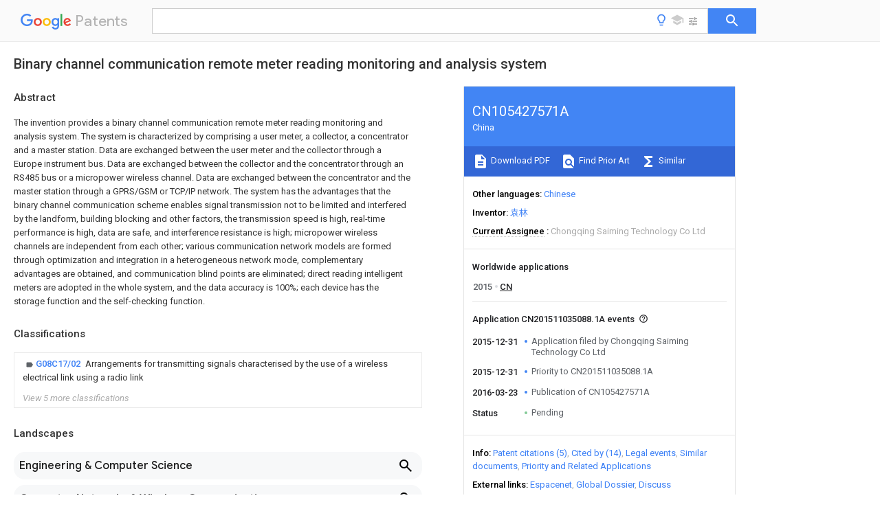

--- FILE ---
content_type: text/html
request_url: https://patents.google.com/patent/CN105427571A/en
body_size: 19633
content:
<!DOCTYPE html>
<html lang="en">
  <head>
    <title>CN105427571A - Binary channel communication remote meter reading monitoring and analysis system 
        - Google Patents</title>

    <meta name="viewport" content="width=device-width, initial-scale=1">
    <meta charset="UTF-8">
    <meta name="referrer" content="origin-when-crossorigin">
    <link rel="canonical" href="https://patents.google.com/patent/CN105427571A/en">
    <meta name="description" content="
     The invention provides a binary channel communication remote meter reading monitoring and analysis system. The system is characterized by comprising a user meter, a collector, a concentrator and a master station. Data are exchanged between the user meter and the collector through a Europe instrument bus. Data are exchanged between the collector and the concentrator through an RS485 bus or a micropower wireless channel. Data are exchanged between the concentrator and the master station through a GPRS/GSM or TCP/IP network. The system has the advantages that the binary channel communication scheme enables signal transmission not to be limited and interfered by the landform, building blocking and other factors, the transmission speed is high, real-time performance is high, data are safe, and interference resistance is high; micropower wireless channels are independent from each other; various communication network models are formed through optimization and integration in a heterogeneous network mode, complementary advantages are obtained, and communication blind points are eliminated; direct reading intelligent meters are adopted in the whole system, and the data accuracy is 100%; each device has the storage function and the self-checking function. 
     
   
   ">
    <meta name="DC.type" content="patent">
    <meta name="DC.title" content="Binary channel communication remote meter reading monitoring and analysis system 
       ">
    <meta name="DC.date" content="2015-12-31" scheme="dateSubmitted">
    <meta name="DC.description" content="
     The invention provides a binary channel communication remote meter reading monitoring and analysis system. The system is characterized by comprising a user meter, a collector, a concentrator and a master station. Data are exchanged between the user meter and the collector through a Europe instrument bus. Data are exchanged between the collector and the concentrator through an RS485 bus or a micropower wireless channel. Data are exchanged between the concentrator and the master station through a GPRS/GSM or TCP/IP network. The system has the advantages that the binary channel communication scheme enables signal transmission not to be limited and interfered by the landform, building blocking and other factors, the transmission speed is high, real-time performance is high, data are safe, and interference resistance is high; micropower wireless channels are independent from each other; various communication network models are formed through optimization and integration in a heterogeneous network mode, complementary advantages are obtained, and communication blind points are eliminated; direct reading intelligent meters are adopted in the whole system, and the data accuracy is 100%; each device has the storage function and the self-checking function. 
     
   
   ">
    <meta name="citation_patent_application_number" content="CN:201511035088.1A">
    <meta name="citation_pdf_url" content="https://patentimages.storage.googleapis.com/6c/4d/eb/04979208d9d136/CN105427571A.pdf">
    <meta name="citation_patent_publication_number" content="CN:105427571:A">
    <meta name="DC.date" content="2016-03-23">
    <meta name="DC.contributor" content="袁林" scheme="inventor">
    <meta name="DC.contributor" content="Chongqing Saiming Technology Co Ltd" scheme="assignee">
    <meta name="DC.relation" content="CN:201757929:U" scheme="references">
    <meta name="DC.relation" content="CN:102231228:A" scheme="references">
    <meta name="DC.relation" content="CN:102270383:A" scheme="references">
    <meta name="DC.relation" content="CN:202434042:U" scheme="references">
    <meta name="DC.relation" content="CN:103280085:A" scheme="references">
    <link rel="stylesheet" href="https://fonts.googleapis.com/css?family=Roboto:400,400italic,500,500italic,700">
    <link rel="stylesheet" href="https://fonts.googleapis.com/css?family=Product+Sans">
    <link rel="stylesheet" href="https://fonts.googleapis.com/css2?family=Google+Sans:wght@400;500;700">

    <style>
      
      #gb { top: 15px; left: auto; right: 0; width: auto; min-width: 135px !important; }   
      body { transition: none; }
    </style>
    <script></script>

    <script>
      window.version = 'patent-search.search_20250707_RC00';

      function sendFeedback() {
        userfeedback.api.startFeedback({
          'productId': '713680',
          'bucket': 'patent-search-web',
          'productVersion': window.version,
        });
      }

      window.experiments = {};
      window.experiments.patentCountries = "ae,ag,al,am,ao,ap,ar,at,au,aw,az,ba,bb,bd,be,bf,bg,bh,bj,bn,bo,br,bw,bx,by,bz,ca,cf,cg,ch,ci,cl,cm,cn,co,cr,cs,cu,cy,cz,dd,de,dj,dk,dm,do,dz,ea,ec,ee,eg,em,ep,es,fi,fr,ga,gb,gc,gd,ge,gh,gm,gn,gq,gr,gt,gw,hk,hn,hr,hu,ib,id,ie,il,in,ir,is,it,jo,jp,ke,kg,kh,km,kn,kp,kr,kw,kz,la,lc,li,lk,lr,ls,lt,lu,lv,ly,ma,mc,md,me,mg,mk,ml,mn,mo,mr,mt,mw,mx,my,mz,na,ne,ng,ni,nl,no,nz,oa,om,pa,pe,pg,ph,pl,pt,py,qa,ro,rs,ru,rw,sa,sc,sd,se,sg,si,sk,sl,sm,sn,st,su,sv,sy,sz,td,tg,th,tj,tm,tn,tr,tt,tw,tz,ua,ug,us,uy,uz,vc,ve,vn,wo,yu,za,zm,zw";
      
      
      window.experiments.keywordWizard = true;
      
      
      
      window.experiments.definitions = true;
      window.experiments.plogs = true;

      window.Polymer = {
        dom: 'shady',
        lazyRegister: true,
      };
    </script>

    <script src="//www.gstatic.com/patent-search/frontend/patent-search.search_20250707_RC00/scs/compiled_dir/webcomponentsjs/webcomponents-lite.min.js"></script>
    <link rel="import" href="//www.gstatic.com/patent-search/frontend/patent-search.search_20250707_RC00/scs/compiled_dir/search-app-vulcanized.html">
  </head>
  <body unresolved>
    
    
    <script></script>
    <script src="//www.gstatic.com/patent-search/frontend/patent-search.search_20250707_RC00/scs/compiled_dir/search-app-vulcanized.js"></script>
    <search-app>
      
      

      <article class="result" itemscope itemtype="http://schema.org/ScholarlyArticle">
  <h1 itemprop="pageTitle">CN105427571A - Binary channel communication remote meter reading monitoring and analysis system 
        - Google Patents</h1>
  <span itemprop="title">Binary channel communication remote meter reading monitoring and analysis system 
       </span>

  <meta itemprop="type" content="patent">
  <a href="https://patentimages.storage.googleapis.com/6c/4d/eb/04979208d9d136/CN105427571A.pdf" itemprop="pdfLink">Download PDF</a>
  <h2>Info</h2>

  <dl>
    <dt>Publication number</dt>
    <dd itemprop="publicationNumber">CN105427571A</dd>
    <meta itemprop="numberWithoutCodes" content="105427571">
    <meta itemprop="kindCode" content="A">
    <meta itemprop="publicationDescription" content="Unexaminded application">
    <span>CN105427571A</span>
    <span>CN201511035088.1A</span>
    <span>CN201511035088A</span>
    <span>CN105427571A</span>
    <span>CN 105427571 A</span>
    <span>CN105427571 A</span>
    <span>CN 105427571A</span>
    <span>  </span>
    <span> </span>
    <span> </span>
    <span>CN 201511035088 A</span>
    <span>CN201511035088 A</span>
    <span>CN 201511035088A</span>
    <span>CN 105427571 A</span>
    <span>CN105427571 A</span>
    <span>CN 105427571A</span>

    <dt>Authority</dt>
    <dd itemprop="countryCode">CN</dd>
    <dd itemprop="countryName">China</dd>

    <dt>Prior art keywords</dt>
    <dd itemprop="priorArtKeywords" repeat>meter</dd>
    <dd itemprop="priorArtKeywords" repeat>concentrator</dd>
    <dd itemprop="priorArtKeywords" repeat>collector</dd>
    <dd itemprop="priorArtKeywords" repeat>analysis system</dd>
    <dd itemprop="priorArtKeywords" repeat>channel communication</dd>

    <dt>Prior art date</dt>
    <dd><time itemprop="priorArtDate" datetime="2015-12-31">2015-12-31</time></dd>

    <dt>Legal status (The legal status is an assumption and is not a legal conclusion. Google has not performed a legal analysis and makes no representation as to the accuracy of the status listed.)</dt>
    <dd itemprop="legalStatusIfi" itemscope>
      <span itemprop="status">Pending</span>
    </dd>
  </dl>

  <dt>Application number</dt>
  <dd itemprop="applicationNumber">CN201511035088.1A</dd>

  <dt>Other languages</dt>
  <dd itemprop="otherLanguages" itemscope repeat>
    <a href="/patent/CN105427571A/zh">
      <span itemprop="name">Chinese</span> (<span itemprop="code">zh</span>)
    </a>
  </dd>

  

  <dt>Inventor</dt>
  <dd itemprop="inventor" repeat>袁林</dd>

  <dt>Current Assignee (The listed assignees may be inaccurate. Google has not performed a legal analysis and makes no representation or warranty as to the accuracy of the list.)</dt>
  <dd itemprop="assigneeCurrent" repeat>
    Chongqing Saiming Technology Co Ltd
  </dd>

  <dt>Original Assignee</dt>
  <dd itemprop="assigneeOriginal" repeat>Chongqing Saiming Technology Co Ltd</dd>

  <dt>Priority date (The priority date is an assumption and is not a legal conclusion. Google has not performed a legal analysis and makes no representation as to the accuracy of the date listed.)</dt>
  <dd><time itemprop="priorityDate" datetime="2015-12-31">2015-12-31</time></dd>

  <dt>Filing date</dt>
  <dd><time itemprop="filingDate" datetime="2015-12-31">2015-12-31</time></dd>

  <dt>Publication date</dt>
  <dd><time itemprop="publicationDate" datetime="2016-03-23">2016-03-23</time></dd>

  
  <dd itemprop="events" itemscope repeat>
    <time itemprop="date" datetime="2015-12-31">2015-12-31</time>
    <span itemprop="title">Application filed by Chongqing Saiming Technology Co Ltd</span>
    <span itemprop="type">filed</span>
    <span itemprop="critical" content="true" bool>Critical</span>
    
    
    
    <span itemprop="assigneeSearch">Chongqing Saiming Technology Co Ltd</span>
  </dd>
  <dd itemprop="events" itemscope repeat>
    <time itemprop="date" datetime="2015-12-31">2015-12-31</time>
    <span itemprop="title">Priority to CN201511035088.1A</span>
    <span itemprop="type">priority</span>
    <span itemprop="critical" content="true" bool>Critical</span>
    
    
    <span itemprop="documentId">patent/CN105427571A/en</span>
    
  </dd>
  <dd itemprop="events" itemscope repeat>
    <time itemprop="date" datetime="2016-03-23">2016-03-23</time>
    <span itemprop="title">Publication of CN105427571A</span>
    <span itemprop="type">publication</span>
    <span itemprop="critical" content="true" bool>Critical</span>
    
    
    <span itemprop="documentId">patent/CN105427571A/en</span>
    
  </dd>
  <dd itemprop="events" itemscope repeat>
    <time itemprop="date">Status</time>
    <span itemprop="title">Pending</span>
    <span itemprop="type">legal-status</span>
    <span itemprop="critical" content="true" bool>Critical</span>
    <span itemprop="current" content="true" bool>Current</span>
    
    
    
  </dd>

  <h2>Links</h2>
  <ul>
    

    <li itemprop="links" itemscope repeat>
        <meta itemprop="id" content="espacenetLink">
        <a href="https://worldwide.espacenet.com/publicationDetails/biblio?CC=CN&amp;NR=105427571A&amp;KC=A&amp;FT=D" itemprop="url" target="_blank"><span itemprop="text">Espacenet</span></a>
      </li>
      

    

    <li itemprop="links" itemscope repeat>
      <meta itemprop="id" content="globalDossierLink">
      <a href="https://globaldossier.uspto.gov/result/application/CN/201511035088/1" itemprop="url" target="_blank"><span itemprop="text">Global Dossier</span></a>
    </li>

    

      

      

      
      <li itemprop="links" itemscope repeat>
        <meta itemprop="id" content="stackexchangeLink">
        <a href="https://patents.stackexchange.com/questions/tagged/CN105427571A" itemprop="url"><span itemprop="text">Discuss</span></a>
      </li>
  </ul>

  <ul itemprop="concept" itemscope>
    <li itemprop="match" itemscope repeat>
      <span itemprop="id">238000004891</span>
      <span itemprop="name">communication</span>
      <span itemprop="domain">Methods</span>
      <span itemprop="svg_large"></span>
      <span itemprop="svg_small"></span>
      <span itemprop="smiles"></span>
      <span itemprop="inchi_key"></span>
      <span itemprop="similarity">0.000</span>
      <span itemprop="sections" repeat>title</span>
      <span itemprop="sections" repeat>claims</span>
      <span itemprop="sections" repeat>abstract</span>
      <span itemprop="sections" repeat>description</span>
      <span itemprop="count">39</span>
    </li>
    <li itemprop="match" itemscope repeat>
      <span itemprop="id">238000012544</span>
      <span itemprop="name">monitoring process</span>
      <span itemprop="domain">Methods</span>
      <span itemprop="svg_large"></span>
      <span itemprop="svg_small"></span>
      <span itemprop="smiles"></span>
      <span itemprop="inchi_key"></span>
      <span itemprop="similarity">0.000</span>
      <span itemprop="sections" repeat>title</span>
      <span itemprop="sections" repeat>claims</span>
      <span itemprop="sections" repeat>abstract</span>
      <span itemprop="sections" repeat>description</span>
      <span itemprop="count">25</span>
    </li>
    <li itemprop="match" itemscope repeat>
      <span itemprop="id">238000004458</span>
      <span itemprop="name">analytical method</span>
      <span itemprop="domain">Methods</span>
      <span itemprop="svg_large"></span>
      <span itemprop="svg_small"></span>
      <span itemprop="smiles"></span>
      <span itemprop="inchi_key"></span>
      <span itemprop="similarity">0.000</span>
      <span itemprop="sections" repeat>title</span>
      <span itemprop="sections" repeat>claims</span>
      <span itemprop="sections" repeat>abstract</span>
      <span itemprop="sections" repeat>description</span>
      <span itemprop="count">23</span>
    </li>
    <li itemprop="match" itemscope repeat>
      <span itemprop="id">XLYOFNOQVPJJNP-UHFFFAOYSA-N</span>
      <span itemprop="name">water</span>
      <span itemprop="domain">Substances</span>
      <span itemprop="svg_large"></span>
      <span itemprop="svg_small"></span>
      <span itemprop="smiles">O</span>
      <span itemprop="inchi_key">XLYOFNOQVPJJNP-UHFFFAOYSA-N</span>
      <span itemprop="similarity">0.000</span>
      <span itemprop="sections" repeat>claims</span>
      <span itemprop="sections" repeat>description</span>
      <span itemprop="count">15</span>
    </li>
    <li itemprop="match" itemscope repeat>
      <span itemprop="id">238000000034</span>
      <span itemprop="name">method</span>
      <span itemprop="domain">Methods</span>
      <span itemprop="svg_large"></span>
      <span itemprop="svg_small"></span>
      <span itemprop="smiles"></span>
      <span itemprop="inchi_key"></span>
      <span itemprop="similarity">0.000</span>
      <span itemprop="sections" repeat>claims</span>
      <span itemprop="sections" repeat>description</span>
      <span itemprop="count">11</span>
    </li>
    <li itemprop="match" itemscope repeat>
      <span itemprop="id">230000008569</span>
      <span itemprop="name">process</span>
      <span itemprop="domain">Effects</span>
      <span itemprop="svg_large"></span>
      <span itemprop="svg_small"></span>
      <span itemprop="smiles"></span>
      <span itemprop="inchi_key"></span>
      <span itemprop="similarity">0.000</span>
      <span itemprop="sections" repeat>claims</span>
      <span itemprop="sections" repeat>description</span>
      <span itemprop="count">9</span>
    </li>
    <li itemprop="match" itemscope repeat>
      <span itemprop="id">230000007246</span>
      <span itemprop="name">mechanism</span>
      <span itemprop="domain">Effects</span>
      <span itemprop="svg_large"></span>
      <span itemprop="svg_small"></span>
      <span itemprop="smiles"></span>
      <span itemprop="inchi_key"></span>
      <span itemprop="similarity">0.000</span>
      <span itemprop="sections" repeat>claims</span>
      <span itemprop="sections" repeat>description</span>
      <span itemprop="count">5</span>
    </li>
    <li itemprop="match" itemscope repeat>
      <span itemprop="id">230000005540</span>
      <span itemprop="name">biological transmission</span>
      <span itemprop="domain">Effects</span>
      <span itemprop="svg_large"></span>
      <span itemprop="svg_small"></span>
      <span itemprop="smiles"></span>
      <span itemprop="inchi_key"></span>
      <span itemprop="similarity">0.000</span>
      <span itemprop="sections" repeat>abstract</span>
      <span itemprop="sections" repeat>description</span>
      <span itemprop="count">9</span>
    </li>
    <li itemprop="match" itemscope repeat>
      <span itemprop="id">230000008901</span>
      <span itemprop="name">benefit</span>
      <span itemprop="domain">Effects</span>
      <span itemprop="svg_large"></span>
      <span itemprop="svg_small"></span>
      <span itemprop="smiles"></span>
      <span itemprop="inchi_key"></span>
      <span itemprop="similarity">0.000</span>
      <span itemprop="sections" repeat>abstract</span>
      <span itemprop="sections" repeat>description</span>
      <span itemprop="count">6</span>
    </li>
    <li itemprop="match" itemscope repeat>
      <span itemprop="id">230000008054</span>
      <span itemprop="name">signal transmission</span>
      <span itemprop="domain">Effects</span>
      <span itemprop="svg_large"></span>
      <span itemprop="svg_small"></span>
      <span itemprop="smiles"></span>
      <span itemprop="inchi_key"></span>
      <span itemprop="similarity">0.000</span>
      <span itemprop="sections" repeat>abstract</span>
      <span itemprop="sections" repeat>description</span>
      <span itemprop="count">3</span>
    </li>
    <li itemprop="match" itemscope repeat>
      <span itemprop="id">230000000295</span>
      <span itemprop="name">complement effect</span>
      <span itemprop="domain">Effects</span>
      <span itemprop="svg_large"></span>
      <span itemprop="svg_small"></span>
      <span itemprop="smiles"></span>
      <span itemprop="inchi_key"></span>
      <span itemprop="similarity">0.000</span>
      <span itemprop="sections" repeat>abstract</span>
      <span itemprop="sections" repeat>description</span>
      <span itemprop="count">2</span>
    </li>
    <li itemprop="match" itemscope repeat>
      <span itemprop="id">230000000903</span>
      <span itemprop="name">blocking effect</span>
      <span itemprop="domain">Effects</span>
      <span itemprop="svg_large"></span>
      <span itemprop="svg_small"></span>
      <span itemprop="smiles"></span>
      <span itemprop="inchi_key"></span>
      <span itemprop="similarity">0.000</span>
      <span itemprop="sections" repeat>abstract</span>
      <span itemprop="count">1</span>
    </li>
    <li itemprop="match" itemscope repeat>
      <span itemprop="id">230000010354</span>
      <span itemprop="name">integration</span>
      <span itemprop="domain">Effects</span>
      <span itemprop="svg_large"></span>
      <span itemprop="svg_small"></span>
      <span itemprop="smiles"></span>
      <span itemprop="inchi_key"></span>
      <span itemprop="similarity">0.000</span>
      <span itemprop="sections" repeat>abstract</span>
      <span itemprop="count">1</span>
    </li>
    <li itemprop="match" itemscope repeat>
      <span itemprop="id">238000005457</span>
      <span itemprop="name">optimization</span>
      <span itemprop="domain">Methods</span>
      <span itemprop="svg_large"></span>
      <span itemprop="svg_small"></span>
      <span itemprop="smiles"></span>
      <span itemprop="inchi_key"></span>
      <span itemprop="similarity">0.000</span>
      <span itemprop="sections" repeat>abstract</span>
      <span itemprop="count">1</span>
    </li>
    <li itemprop="match" itemscope repeat>
      <span itemprop="id">238000007726</span>
      <span itemprop="name">management method</span>
      <span itemprop="domain">Methods</span>
      <span itemprop="svg_large"></span>
      <span itemprop="svg_small"></span>
      <span itemprop="smiles"></span>
      <span itemprop="inchi_key"></span>
      <span itemprop="similarity">0.000</span>
      <span itemprop="sections" repeat>description</span>
      <span itemprop="count">13</span>
    </li>
    <li itemprop="match" itemscope repeat>
      <span itemprop="id">230000006870</span>
      <span itemprop="name">function</span>
      <span itemprop="domain">Effects</span>
      <span itemprop="svg_large"></span>
      <span itemprop="svg_small"></span>
      <span itemprop="smiles"></span>
      <span itemprop="inchi_key"></span>
      <span itemprop="similarity">0.000</span>
      <span itemprop="sections" repeat>description</span>
      <span itemprop="count">7</span>
    </li>
    <li itemprop="match" itemscope repeat>
      <span itemprop="id">239000007789</span>
      <span itemprop="name">gas</span>
      <span itemprop="domain">Substances</span>
      <span itemprop="svg_large"></span>
      <span itemprop="svg_small"></span>
      <span itemprop="smiles"></span>
      <span itemprop="inchi_key"></span>
      <span itemprop="similarity">0.000</span>
      <span itemprop="sections" repeat>description</span>
      <span itemprop="count">6</span>
    </li>
    <li itemprop="match" itemscope repeat>
      <span itemprop="id">230000005611</span>
      <span itemprop="name">electricity</span>
      <span itemprop="domain">Effects</span>
      <span itemprop="svg_large"></span>
      <span itemprop="svg_small"></span>
      <span itemprop="smiles"></span>
      <span itemprop="inchi_key"></span>
      <span itemprop="similarity">0.000</span>
      <span itemprop="sections" repeat>description</span>
      <span itemprop="count">5</span>
    </li>
    <li itemprop="match" itemscope repeat>
      <span itemprop="id">238000005516</span>
      <span itemprop="name">engineering process</span>
      <span itemprop="domain">Methods</span>
      <span itemprop="svg_large"></span>
      <span itemprop="svg_small"></span>
      <span itemprop="smiles"></span>
      <span itemprop="inchi_key"></span>
      <span itemprop="similarity">0.000</span>
      <span itemprop="sections" repeat>description</span>
      <span itemprop="count">5</span>
    </li>
    <li itemprop="match" itemscope repeat>
      <span itemprop="id">-1</span>
      <span itemprop="name">electricity</span>
      <span itemprop="domain">Substances</span>
      <span itemprop="svg_large"></span>
      <span itemprop="svg_small"></span>
      <span itemprop="smiles"></span>
      <span itemprop="inchi_key"></span>
      <span itemprop="similarity">0.000</span>
      <span itemprop="sections" repeat>description</span>
      <span itemprop="count">4</span>
    </li>
    <li itemprop="match" itemscope repeat>
      <span itemprop="id">230000002159</span>
      <span itemprop="name">abnormal effect</span>
      <span itemprop="domain">Effects</span>
      <span itemprop="svg_large"></span>
      <span itemprop="svg_small"></span>
      <span itemprop="smiles"></span>
      <span itemprop="inchi_key"></span>
      <span itemprop="similarity">0.000</span>
      <span itemprop="sections" repeat>description</span>
      <span itemprop="count">3</span>
    </li>
    <li itemprop="match" itemscope repeat>
      <span itemprop="id">230000036039</span>
      <span itemprop="name">immunity</span>
      <span itemprop="domain">Effects</span>
      <span itemprop="svg_large"></span>
      <span itemprop="svg_small"></span>
      <span itemprop="smiles"></span>
      <span itemprop="inchi_key"></span>
      <span itemprop="similarity">0.000</span>
      <span itemprop="sections" repeat>description</span>
      <span itemprop="count">2</span>
    </li>
    <li itemprop="match" itemscope repeat>
      <span itemprop="id">230000006386</span>
      <span itemprop="name">memory function</span>
      <span itemprop="domain">Effects</span>
      <span itemprop="svg_large"></span>
      <span itemprop="svg_small"></span>
      <span itemprop="smiles"></span>
      <span itemprop="inchi_key"></span>
      <span itemprop="similarity">0.000</span>
      <span itemprop="sections" repeat>description</span>
      <span itemprop="count">2</span>
    </li>
    <li itemprop="match" itemscope repeat>
      <span itemprop="id">238000012876</span>
      <span itemprop="name">topography</span>
      <span itemprop="domain">Methods</span>
      <span itemprop="svg_large"></span>
      <span itemprop="svg_small"></span>
      <span itemprop="smiles"></span>
      <span itemprop="inchi_key"></span>
      <span itemprop="similarity">0.000</span>
      <span itemprop="sections" repeat>description</span>
      <span itemprop="count">2</span>
    </li>
    <li itemprop="match" itemscope repeat>
      <span itemprop="id">230000009286</span>
      <span itemprop="name">beneficial effect</span>
      <span itemprop="domain">Effects</span>
      <span itemprop="svg_large"></span>
      <span itemprop="svg_small"></span>
      <span itemprop="smiles"></span>
      <span itemprop="inchi_key"></span>
      <span itemprop="similarity">0.000</span>
      <span itemprop="sections" repeat>description</span>
      <span itemprop="count">1</span>
    </li>
    <li itemprop="match" itemscope repeat>
      <span itemprop="id">239000003245</span>
      <span itemprop="name">coal</span>
      <span itemprop="domain">Substances</span>
      <span itemprop="svg_large"></span>
      <span itemprop="svg_small"></span>
      <span itemprop="smiles"></span>
      <span itemprop="inchi_key"></span>
      <span itemprop="similarity">0.000</span>
      <span itemprop="sections" repeat>description</span>
      <span itemprop="count">1</span>
    </li>
    <li itemprop="match" itemscope repeat>
      <span itemprop="id">239000000567</span>
      <span itemprop="name">combustion gas</span>
      <span itemprop="domain">Substances</span>
      <span itemprop="svg_large"></span>
      <span itemprop="svg_small"></span>
      <span itemprop="smiles"></span>
      <span itemprop="inchi_key"></span>
      <span itemprop="similarity">0.000</span>
      <span itemprop="sections" repeat>description</span>
      <span itemprop="count">1</span>
    </li>
    <li itemprop="match" itemscope repeat>
      <span itemprop="id">238000010276</span>
      <span itemprop="name">construction</span>
      <span itemprop="domain">Methods</span>
      <span itemprop="svg_large"></span>
      <span itemprop="svg_small"></span>
      <span itemprop="smiles"></span>
      <span itemprop="inchi_key"></span>
      <span itemprop="similarity">0.000</span>
      <span itemprop="sections" repeat>description</span>
      <span itemprop="count">1</span>
    </li>
    <li itemprop="match" itemscope repeat>
      <span itemprop="id">238000007405</span>
      <span itemprop="name">data analysis</span>
      <span itemprop="domain">Methods</span>
      <span itemprop="svg_large"></span>
      <span itemprop="svg_small"></span>
      <span itemprop="smiles"></span>
      <span itemprop="inchi_key"></span>
      <span itemprop="similarity">0.000</span>
      <span itemprop="sections" repeat>description</span>
      <span itemprop="count">1</span>
    </li>
    <li itemprop="match" itemscope repeat>
      <span itemprop="id">238000013480</span>
      <span itemprop="name">data collection</span>
      <span itemprop="domain">Methods</span>
      <span itemprop="svg_large"></span>
      <span itemprop="svg_small"></span>
      <span itemprop="smiles"></span>
      <span itemprop="inchi_key"></span>
      <span itemprop="similarity">0.000</span>
      <span itemprop="sections" repeat>description</span>
      <span itemprop="count">1</span>
    </li>
    <li itemprop="match" itemscope repeat>
      <span itemprop="id">230000007812</span>
      <span itemprop="name">deficiency</span>
      <span itemprop="domain">Effects</span>
      <span itemprop="svg_large"></span>
      <span itemprop="svg_small"></span>
      <span itemprop="smiles"></span>
      <span itemprop="inchi_key"></span>
      <span itemprop="similarity">0.000</span>
      <span itemprop="sections" repeat>description</span>
      <span itemprop="count">1</span>
    </li>
    <li itemprop="match" itemscope repeat>
      <span itemprop="id">238000013461</span>
      <span itemprop="name">design</span>
      <span itemprop="domain">Methods</span>
      <span itemprop="svg_large"></span>
      <span itemprop="svg_small"></span>
      <span itemprop="smiles"></span>
      <span itemprop="inchi_key"></span>
      <span itemprop="similarity">0.000</span>
      <span itemprop="sections" repeat>description</span>
      <span itemprop="count">1</span>
    </li>
    <li itemprop="match" itemscope repeat>
      <span itemprop="id">229910052736</span>
      <span itemprop="name">halogen</span>
      <span itemprop="domain">Inorganic materials</span>
      <span itemprop="svg_large"></span>
      <span itemprop="svg_small"></span>
      <span itemprop="smiles"></span>
      <span itemprop="inchi_key"></span>
      <span itemprop="similarity">0.000</span>
      <span itemprop="sections" repeat>description</span>
      <span itemprop="count">1</span>
    </li>
    <li itemprop="match" itemscope repeat>
      <span itemprop="id">150000002367</span>
      <span itemprop="name">halogens</span>
      <span itemprop="domain">Chemical class</span>
      <span itemprop="svg_large"></span>
      <span itemprop="svg_small"></span>
      <span itemprop="smiles"></span>
      <span itemprop="inchi_key"></span>
      <span itemprop="similarity">0.000</span>
      <span itemprop="sections" repeat>description</span>
      <span itemprop="count">1</span>
    </li>
    <li itemprop="match" itemscope repeat>
      <span itemprop="id">230000008676</span>
      <span itemprop="name">import</span>
      <span itemprop="domain">Effects</span>
      <span itemprop="svg_large"></span>
      <span itemprop="svg_small"></span>
      <span itemprop="smiles"></span>
      <span itemprop="inchi_key"></span>
      <span itemprop="similarity">0.000</span>
      <span itemprop="sections" repeat>description</span>
      <span itemprop="count">1</span>
    </li>
    <li itemprop="match" itemscope repeat>
      <span itemprop="id">238000012423</span>
      <span itemprop="name">maintenance</span>
      <span itemprop="domain">Methods</span>
      <span itemprop="svg_large"></span>
      <span itemprop="svg_small"></span>
      <span itemprop="smiles"></span>
      <span itemprop="inchi_key"></span>
      <span itemprop="similarity">0.000</span>
      <span itemprop="sections" repeat>description</span>
      <span itemprop="count">1</span>
    </li>
    <li itemprop="match" itemscope repeat>
      <span itemprop="id">238000005259</span>
      <span itemprop="name">measurement</span>
      <span itemprop="domain">Methods</span>
      <span itemprop="svg_large"></span>
      <span itemprop="svg_small"></span>
      <span itemprop="smiles"></span>
      <span itemprop="inchi_key"></span>
      <span itemprop="similarity">0.000</span>
      <span itemprop="sections" repeat>description</span>
      <span itemprop="count">1</span>
    </li>
    <li itemprop="match" itemscope repeat>
      <span itemprop="id">238000005065</span>
      <span itemprop="name">mining</span>
      <span itemprop="domain">Methods</span>
      <span itemprop="svg_large"></span>
      <span itemprop="svg_small"></span>
      <span itemprop="smiles"></span>
      <span itemprop="inchi_key"></span>
      <span itemprop="similarity">0.000</span>
      <span itemprop="sections" repeat>description</span>
      <span itemprop="count">1</span>
    </li>
    <li itemprop="match" itemscope repeat>
      <span itemprop="id">239000000203</span>
      <span itemprop="name">mixture</span>
      <span itemprop="domain">Substances</span>
      <span itemprop="svg_large"></span>
      <span itemprop="svg_small"></span>
      <span itemprop="smiles"></span>
      <span itemprop="inchi_key"></span>
      <span itemprop="similarity">0.000</span>
      <span itemprop="sections" repeat>description</span>
      <span itemprop="count">1</span>
    </li>
    <li itemprop="match" itemscope repeat>
      <span itemprop="id">238000012986</span>
      <span itemprop="name">modification</span>
      <span itemprop="domain">Methods</span>
      <span itemprop="svg_large"></span>
      <span itemprop="svg_small"></span>
      <span itemprop="smiles"></span>
      <span itemprop="inchi_key"></span>
      <span itemprop="similarity">0.000</span>
      <span itemprop="sections" repeat>description</span>
      <span itemprop="count">1</span>
    </li>
    <li itemprop="match" itemscope repeat>
      <span itemprop="id">230000004048</span>
      <span itemprop="name">modification</span>
      <span itemprop="domain">Effects</span>
      <span itemprop="svg_large"></span>
      <span itemprop="svg_small"></span>
      <span itemprop="smiles"></span>
      <span itemprop="inchi_key"></span>
      <span itemprop="similarity">0.000</span>
      <span itemprop="sections" repeat>description</span>
      <span itemprop="count">1</span>
    </li>
    <li itemprop="match" itemscope repeat>
      <span itemprop="id">230000002265</span>
      <span itemprop="name">prevention</span>
      <span itemprop="domain">Effects</span>
      <span itemprop="svg_large"></span>
      <span itemprop="svg_small"></span>
      <span itemprop="smiles"></span>
      <span itemprop="inchi_key"></span>
      <span itemprop="similarity">0.000</span>
      <span itemprop="sections" repeat>description</span>
      <span itemprop="count">1</span>
    </li>
    <li itemprop="match" itemscope repeat>
      <span itemprop="id">230000008439</span>
      <span itemprop="name">repair process</span>
      <span itemprop="domain">Effects</span>
      <span itemprop="svg_large"></span>
      <span itemprop="svg_small"></span>
      <span itemprop="smiles"></span>
      <span itemprop="inchi_key"></span>
      <span itemprop="similarity">0.000</span>
      <span itemprop="sections" repeat>description</span>
      <span itemprop="count">1</span>
    </li>
    <li itemprop="match" itemscope repeat>
      <span itemprop="id">GOLXNESZZPUPJE-UHFFFAOYSA-N</span>
      <span itemprop="name">spiromesifen</span>
      <span itemprop="domain">Chemical compound</span>
      <span itemprop="svg_large"></span>
      <span itemprop="svg_small"></span>
      <span itemprop="smiles">CC1=CC(C)=CC(C)=C1C(C(O1)=O)=C(OC(=O)CC(C)(C)C)C11CCCC1</span>
      <span itemprop="inchi_key">GOLXNESZZPUPJE-UHFFFAOYSA-N</span>
      <span itemprop="similarity">0.000</span>
      <span itemprop="sections" repeat>description</span>
      <span itemprop="count">1</span>
    </li>
    <li itemprop="match" itemscope repeat>
      <span itemprop="id">239000000725</span>
      <span itemprop="name">suspension</span>
      <span itemprop="domain">Substances</span>
      <span itemprop="svg_large"></span>
      <span itemprop="svg_small"></span>
      <span itemprop="smiles"></span>
      <span itemprop="inchi_key"></span>
      <span itemprop="similarity">0.000</span>
      <span itemprop="sections" repeat>description</span>
      <span itemprop="count">1</span>
    </li>
    <li itemprop="match" itemscope repeat>
      <span itemprop="id">239000008399</span>
      <span itemprop="name">tap water</span>
      <span itemprop="domain">Substances</span>
      <span itemprop="svg_large"></span>
      <span itemprop="svg_small"></span>
      <span itemprop="smiles"></span>
      <span itemprop="inchi_key"></span>
      <span itemprop="similarity">0.000</span>
      <span itemprop="sections" repeat>description</span>
      <span itemprop="count">1</span>
    </li>
    <li itemprop="match" itemscope repeat>
      <span itemprop="id">235000020679</span>
      <span itemprop="name">tap water</span>
      <span itemprop="domain">Nutrition</span>
      <span itemprop="svg_large"></span>
      <span itemprop="svg_small"></span>
      <span itemprop="smiles"></span>
      <span itemprop="inchi_key"></span>
      <span itemprop="similarity">0.000</span>
      <span itemprop="sections" repeat>description</span>
      <span itemprop="count">1</span>
    </li>
    <li itemprop="match" itemscope repeat>
      <span itemprop="id">230000001131</span>
      <span itemprop="name">transforming effect</span>
      <span itemprop="domain">Effects</span>
      <span itemprop="svg_large"></span>
      <span itemprop="svg_small"></span>
      <span itemprop="smiles"></span>
      <span itemprop="inchi_key"></span>
      <span itemprop="similarity">0.000</span>
      <span itemprop="sections" repeat>description</span>
      <span itemprop="count">1</span>
    </li>
  </ul>

  

  <section>
    <h2>Classifications</h2>
    <ul>
      <li>
        <ul itemprop="classifications" itemscope repeat>
          <li itemprop="classifications" itemscope repeat>
            <span itemprop="Code">G</span>&mdash;<span itemprop="Description">PHYSICS</span>
            <meta itemprop="IsCPC" content="true">
          </li>
          <li itemprop="classifications" itemscope repeat>
            <span itemprop="Code">G08</span>&mdash;<span itemprop="Description">SIGNALLING</span>
            <meta itemprop="IsCPC" content="true">
          </li>
          <li itemprop="classifications" itemscope repeat>
            <span itemprop="Code">G08C</span>&mdash;<span itemprop="Description">TRANSMISSION SYSTEMS FOR MEASURED VALUES, CONTROL OR SIMILAR SIGNALS</span>
            <meta itemprop="IsCPC" content="true">
          </li>
          <li itemprop="classifications" itemscope repeat>
            <span itemprop="Code">G08C17/00</span>&mdash;<span itemprop="Description">Arrangements for transmitting signals characterised by the use of a wireless electrical link</span>
            <meta itemprop="IsCPC" content="true">
          </li>
          <li itemprop="classifications" itemscope repeat>
            <span itemprop="Code">G08C17/02</span>&mdash;<span itemprop="Description">Arrangements for transmitting signals characterised by the use of a wireless electrical link using a radio link</span>
            <meta itemprop="Leaf" content="true"><meta itemprop="FirstCode" content="true"><meta itemprop="IsCPC" content="true">
          </li>
        </ul>
      </li>
      <li>
        <ul itemprop="classifications" itemscope repeat>
          <li itemprop="classifications" itemscope repeat>
            <span itemprop="Code">G</span>&mdash;<span itemprop="Description">PHYSICS</span>
            <meta itemprop="IsCPC" content="true">
          </li>
          <li itemprop="classifications" itemscope repeat>
            <span itemprop="Code">G08</span>&mdash;<span itemprop="Description">SIGNALLING</span>
            <meta itemprop="IsCPC" content="true">
          </li>
          <li itemprop="classifications" itemscope repeat>
            <span itemprop="Code">G08C</span>&mdash;<span itemprop="Description">TRANSMISSION SYSTEMS FOR MEASURED VALUES, CONTROL OR SIMILAR SIGNALS</span>
            <meta itemprop="IsCPC" content="true">
          </li>
          <li itemprop="classifications" itemscope repeat>
            <span itemprop="Code">G08C19/00</span>&mdash;<span itemprop="Description">Electric signal transmission systems</span>
            <meta itemprop="Leaf" content="true"><meta itemprop="IsCPC" content="true">
          </li>
        </ul>
      </li>
      <li>
        <ul itemprop="classifications" itemscope repeat>
          <li itemprop="classifications" itemscope repeat>
            <span itemprop="Code">G</span>&mdash;<span itemprop="Description">PHYSICS</span>
            <meta itemprop="IsCPC" content="true">
          </li>
          <li itemprop="classifications" itemscope repeat>
            <span itemprop="Code">G08</span>&mdash;<span itemprop="Description">SIGNALLING</span>
            <meta itemprop="IsCPC" content="true">
          </li>
          <li itemprop="classifications" itemscope repeat>
            <span itemprop="Code">G08C</span>&mdash;<span itemprop="Description">TRANSMISSION SYSTEMS FOR MEASURED VALUES, CONTROL OR SIMILAR SIGNALS</span>
            <meta itemprop="IsCPC" content="true">
          </li>
          <li itemprop="classifications" itemscope repeat>
            <span itemprop="Code">G08C25/00</span>&mdash;<span itemprop="Description">Arrangements for preventing or correcting errors; Monitoring arrangements</span>
            <meta itemprop="Leaf" content="true"><meta itemprop="IsCPC" content="true">
          </li>
        </ul>
      </li>
      <li>
        <ul itemprop="classifications" itemscope repeat>
          <li itemprop="classifications" itemscope repeat>
            <span itemprop="Code">H</span>&mdash;<span itemprop="Description">ELECTRICITY</span>
            <meta itemprop="IsCPC" content="true">
          </li>
          <li itemprop="classifications" itemscope repeat>
            <span itemprop="Code">H04</span>&mdash;<span itemprop="Description">ELECTRIC COMMUNICATION TECHNIQUE</span>
            <meta itemprop="IsCPC" content="true">
          </li>
          <li itemprop="classifications" itemscope repeat>
            <span itemprop="Code">H04L</span>&mdash;<span itemprop="Description">TRANSMISSION OF DIGITAL INFORMATION, e.g. TELEGRAPHIC COMMUNICATION</span>
            <meta itemprop="IsCPC" content="true">
          </li>
          <li itemprop="classifications" itemscope repeat>
            <span itemprop="Code">H04L63/00</span>&mdash;<span itemprop="Description">Network architectures or network communication protocols for network security</span>
            <meta itemprop="IsCPC" content="true">
          </li>
          <li itemprop="classifications" itemscope repeat>
            <span itemprop="Code">H04L63/08</span>&mdash;<span itemprop="Description">Network architectures or network communication protocols for network security for authentication of entities</span>
            <meta itemprop="IsCPC" content="true">
          </li>
          <li itemprop="classifications" itemscope repeat>
            <span itemprop="Code">H04L63/083</span>&mdash;<span itemprop="Description">Network architectures or network communication protocols for network security for authentication of entities using passwords</span>
            <meta itemprop="Leaf" content="true"><meta itemprop="IsCPC" content="true">
          </li>
        </ul>
      </li>
      <li>
        <ul itemprop="classifications" itemscope repeat>
          <li itemprop="classifications" itemscope repeat>
            <span itemprop="Code">H</span>&mdash;<span itemprop="Description">ELECTRICITY</span>
            <meta itemprop="IsCPC" content="true">
          </li>
          <li itemprop="classifications" itemscope repeat>
            <span itemprop="Code">H04</span>&mdash;<span itemprop="Description">ELECTRIC COMMUNICATION TECHNIQUE</span>
            <meta itemprop="IsCPC" content="true">
          </li>
          <li itemprop="classifications" itemscope repeat>
            <span itemprop="Code">H04L</span>&mdash;<span itemprop="Description">TRANSMISSION OF DIGITAL INFORMATION, e.g. TELEGRAPHIC COMMUNICATION</span>
            <meta itemprop="IsCPC" content="true">
          </li>
          <li itemprop="classifications" itemscope repeat>
            <span itemprop="Code">H04L67/00</span>&mdash;<span itemprop="Description">Network arrangements or protocols for supporting network services or applications</span>
            <meta itemprop="IsCPC" content="true">
          </li>
          <li itemprop="classifications" itemscope repeat>
            <span itemprop="Code">H04L67/01</span>&mdash;<span itemprop="Description">Protocols</span>
            <meta itemprop="IsCPC" content="true">
          </li>
          <li itemprop="classifications" itemscope repeat>
            <span itemprop="Code">H04L67/02</span>&mdash;<span itemprop="Description">Protocols based on web technology, e.g. hypertext transfer protocol [HTTP]</span>
            <meta itemprop="IsCPC" content="true">
          </li>
          <li itemprop="classifications" itemscope repeat>
            <span itemprop="Code">H04L67/025</span>&mdash;<span itemprop="Description">Protocols based on web technology, e.g. hypertext transfer protocol [HTTP] for remote control or remote monitoring of applications</span>
            <meta itemprop="Leaf" content="true"><meta itemprop="IsCPC" content="true">
          </li>
        </ul>
      </li>
      <li>
        <ul itemprop="classifications" itemscope repeat>
          <li itemprop="classifications" itemscope repeat>
            <span itemprop="Code">H</span>&mdash;<span itemprop="Description">ELECTRICITY</span>
            <meta itemprop="IsCPC" content="true">
          </li>
          <li itemprop="classifications" itemscope repeat>
            <span itemprop="Code">H04</span>&mdash;<span itemprop="Description">ELECTRIC COMMUNICATION TECHNIQUE</span>
            <meta itemprop="IsCPC" content="true">
          </li>
          <li itemprop="classifications" itemscope repeat>
            <span itemprop="Code">H04W</span>&mdash;<span itemprop="Description">WIRELESS COMMUNICATION NETWORKS</span>
            <meta itemprop="IsCPC" content="true">
          </li>
          <li itemprop="classifications" itemscope repeat>
            <span itemprop="Code">H04W84/00</span>&mdash;<span itemprop="Description">Network topologies</span>
            <meta itemprop="IsCPC" content="true">
          </li>
          <li itemprop="classifications" itemscope repeat>
            <span itemprop="Code">H04W84/18</span>&mdash;<span itemprop="Description">Self-organising networks, e.g. ad-hoc networks or sensor networks</span>
            <meta itemprop="Leaf" content="true"><meta itemprop="IsCPC" content="true">
          </li>
        </ul>
      </li>
    </ul>
  </section>

  

  

  

  <section>
    <h2>Landscapes</h2>
    <ul>
      <li itemprop="landscapes" itemscope repeat>
        <span itemprop="name">Engineering &amp; Computer Science</span>
        (<span itemprop="type">AREA</span>)
      </li>
      <li itemprop="landscapes" itemscope repeat>
        <span itemprop="name">Computer Networks &amp; Wireless Communication</span>
        (<span itemprop="type">AREA</span>)
      </li>
      <li itemprop="landscapes" itemscope repeat>
        <span itemprop="name">Physics &amp; Mathematics</span>
        (<span itemprop="type">AREA</span>)
      </li>
      <li itemprop="landscapes" itemscope repeat>
        <span itemprop="name">General Physics &amp; Mathematics</span>
        (<span itemprop="type">AREA</span>)
      </li>
      <li itemprop="landscapes" itemscope repeat>
        <span itemprop="name">Signal Processing</span>
        (<span itemprop="type">AREA</span>)
      </li>
      <li itemprop="landscapes" itemscope repeat>
        <span itemprop="name">Computer Hardware Design</span>
        (<span itemprop="type">AREA</span>)
      </li>
      <li itemprop="landscapes" itemscope repeat>
        <span itemprop="name">Computer Security &amp; Cryptography</span>
        (<span itemprop="type">AREA</span>)
      </li>
      <li itemprop="landscapes" itemscope repeat>
        <span itemprop="name">Computing Systems</span>
        (<span itemprop="type">AREA</span>)
      </li>
      <li itemprop="landscapes" itemscope repeat>
        <span itemprop="name">General Engineering &amp; Computer Science</span>
        (<span itemprop="type">AREA</span>)
      </li>
      <li itemprop="landscapes" itemscope repeat>
        <span itemprop="name">Arrangements For Transmission Of Measured Signals</span>
        (<span itemprop="type">AREA</span>)
      </li>
      <li itemprop="landscapes" itemscope repeat>
        <span itemprop="name">Telephonic Communication Services</span>
        (<span itemprop="type">AREA</span>)
      </li>
    </ul>
  </section>


  <section itemprop="abstract" itemscope>
    <h2>Abstract</h2>
    
    <div itemprop="content" html><abstract mxw-id="PA341673986" lang="EN" load-source="patent-office">
    <div class="abstract">The invention provides a binary channel communication remote meter reading monitoring and analysis system. The system is characterized by comprising a user meter, a collector, a concentrator and a master station. Data are exchanged between the user meter and the collector through a Europe instrument bus. Data are exchanged between the collector and the concentrator through an RS485 bus or a micropower wireless channel. Data are exchanged between the concentrator and the master station through a GPRS/GSM or TCP/IP network. The system has the advantages that the binary channel communication scheme enables signal transmission not to be limited and interfered by the landform, building blocking and other factors, the transmission speed is high, real-time performance is high, data are safe, and interference resistance is high; micropower wireless channels are independent from each other; various communication network models are formed through optimization and integration in a heterogeneous network mode, complementary advantages are obtained, and communication blind points are eliminated; direct reading intelligent meters are adopted in the whole system, and the data accuracy is 100%; each device has the storage function and the self-checking function.</div>
    </abstract>
  </div>
  </section>

  <section itemprop="description" itemscope>
    <h2>Description</h2>
    
    <div itemprop="content" html><div mxw-id="PDES227747551" lang="EN" load-source="patent-office" class="description">
    <invention-title lang="EN" id="en-tilte1">A kind of remote meter reading monitoring analysis system of double-channel communication</invention-title>
    <technical-field>
      <div id="p0001" num="0001" class="description-paragraph">Technical field</div>
      <div id="p0002" num="0002" class="description-paragraph">The present invention relates to tele-control system, especially relate to the remote meter reading monitoring analysis system of a kind of double-channel communication.</div>
    </technical-field>
    <background-art>
      <div id="p0003" num="0003" class="description-paragraph">Background technology</div>
      <div id="p0004" num="0004" class="description-paragraph">As everyone knows, the meter reading method of current water, electricity, coal three table still adopts the mode of manual metering, not only bring inconvenience to user, and order takies a large amount of human resources, causes the problem of difficult charge; Emerging Automatic meter reading automatic data collection, transmission and process is applied to tap water, electric power, combustion gas (hereinafter referred to as water, electricity, gas) supply and a new technology in management system, it fundamentally overcomes the drawback of traditional manual metering pattern, brings new hope to the management modernization of water, electricity, gas.</div>
      <div id="p0005" num="0005" class="description-paragraph">The remote meter reading monitoring analysis system of double-channel communication is one and is widely used municipal service, municipal works, large public building and industrial and mining enterprises such as being applied to water, electricity and gas heat, for client provides high-performance, intelligentized metrical information collection, management and countermeasure best solution.The computer network system of the multiple electronic meter of remote reproduces, the on-the-spot various state of remote monitoring, Long-distance Control field apparatus can be completed.This system is checked meter by hand for terminating, is carried out computing machine automatic data logging, raising energy management robotization, provides sufficient technical guarantee.Centralized meter-reading system is primarily of a few part composition such as intelligent meter, collector, concentrator, background manage software, but prior art or product be Shortcomings part also: the connection of collector and concentrator adopts wired mode, be inconvenient between building construct, circuit damages is inconvenient to keep in repair.</div>
    </background-art>
    <disclosure>
      <div id="p0006" num="0006" class="description-paragraph">Summary of the invention</div>
      <div id="p0007" num="0007" class="description-paragraph">The problem to be solved in the present invention is to provide the remote meter reading monitoring analysis system of a kind of double-channel communication, rely on exclusive &#34; wireless &#34; double-channel communication technology, make Signal transmissions not by restriction and the interference of the factors such as topography and geomorphology, buildings block, there is the advantages such as transmission speed is fast, real-time, data security, strong interference immunity, stable.</div>
      <div id="p0008" num="0008" class="description-paragraph">The technical solution used in the present invention is: a kind of remote meter reading monitoring analysis system of double-channel communication, it is characterized in that: comprise subscriber&#39;s meter, collector, concentrator, main website, described subscriber&#39;s meter carries out exchanges data by European meter bus and described collector, described collector carries out exchanges data by RS485 bus or micropower wireless channel and described concentrator, described concentrator carries out exchanges data by GPRS/GSM or TCP/IP network and described main website, described collector is for gathering the data message of the record of described subscriber&#39;s meter, described concentrator is for collecting the data message collected of described collector, the data message that described main website collects for gathering described concentrator, to go forward side by side row relax, analyze, monitor and managment.</div>
      <div id="p0009" num="0009" class="description-paragraph">Further, described subscriber&#39;s meter adopts direct-reading intelligent meter meter, can be electric energy meter, water meter, calorimeter, gas meter, flow meter.</div>
      <div id="p0010" num="0010" class="description-paragraph">Further, described subscriber&#39;s meter, collector, concentrator, main website include memory module, for the data message that storage of collected arrives.</div>
      <div id="p0011" num="0011" class="description-paragraph">Further, described subscriber&#39;s meter, collector, concentrator, main website include power module, and being respectively used to provides power supply to described subscriber&#39;s meter, collector, concentrator, main website.</div>
      <div id="p0012" num="0012" class="description-paragraph">Further, described collector has various communication interfaces, can be connected with multiple subscriber&#39;s meter.</div>
      <div id="p0013" num="0013" class="description-paragraph">Further, described main website can be remote computer devices, also can be handheld device.</div>
      <div id="p0014" num="0014" class="description-paragraph">Further, described main website can carry out exchanges data with multiple concentrator.</div>
      <div id="p0015" num="0015" class="description-paragraph">Further, the remote meter reading monitoring analysis system of described double-channel communication adopts 128bitsAES encryption mechanism in the process of exchanges data.</div>
      <div id="p0016" num="0016" class="description-paragraph">Further, described subscriber&#39;s meter, collector, concentrator, main website include selftest module.</div>
      <div id="p0017" num="0017" class="description-paragraph">The present invention&#39;s beneficial effect is compared with prior art: double-channel communication plan makes system have extremely strong antijamming capability, Signal transmissions is not by restriction and the interference of the factors such as topography and geomorphology, buildings block, there is the advantages such as transmission speed is fast, real-time, data security, strong interference immunity, stable; Micropower wireless channel, channel is separate; Integrated by &#34; heterogeneous network &#34; method optimizing and form multiple communication network model, have complementary advantages, automatic network-building, plays respective technology strong point, eliminates communication blind spot; System all adopts direct-reading intelligent meter meter, data accuracy 100%; The European meter bus of intelligent meter data acquisition transmits, and communication speed is fast, communication good reliability; Storage mode is various, and each equipment has memory function, supports breakpoint transmission; Each equipment all has self-diagnostic function, can notify related personnel in time when exception being detected; Be equipped with perfect User identification mechanism, forbid that disabled user accesses, with the security of safeguards system; Communications protocol adopts Ministry of Construction CJ/T188-2004 &#34; family metering instrumented data transmission technology condition &#34;, and system has good opening and interchangeability; Each hardware device is through moistureproof, dust-proof, electrostatic prevention process, and take Anti-surging, anti-lightning strike design, can tackle calmly various complex environment situation, Absorbable organic halogens runs and reaches more than 10 years, the quality guarantee period of whole system reaches 8 years, for numerous clients reduce bitter, the trouble and worry of maintenance.</div>
    </disclosure>
    <description-of-drawings>
      <div id="p0018" num="0018" class="description-paragraph">Accompanying drawing explanation</div>
      <div id="p0019" num="0019" class="description-paragraph">Fig. 1 is the structural representation of the remote meter reading monitoring analysis system of a kind of double-channel communication of the present invention.</div>
    </description-of-drawings>
    <mode-for-invention>
      <div id="p0020" num="0020" class="description-paragraph">Embodiment</div>
      <div id="p0021" num="0021" class="description-paragraph">For a better understanding of the present invention, below in conjunction with specific embodiments and the drawings, the present invention is conducted further description.</div>
      <div id="p0022" num="0022" class="description-paragraph">With reference to figure 1, the technical solution used in the present invention is: a kind of remote meter reading monitoring analysis system of double-channel communication, it is characterized in that: comprise subscriber&#39;s meter, collector, concentrator, main website, described subscriber&#39;s meter carries out exchanges data by European meter bus and described collector, described collector carries out exchanges data by RS485 bus or micropower wireless channel and described concentrator, described concentrator carries out exchanges data by GPRS/GSM or TCP/IP network and described main website, described collector is for gathering the data message of the record of described subscriber&#39;s meter, described concentrator is for collecting the data message collected of described collector, the data message that described main website collects for gathering described concentrator, to go forward side by side row relax, analyze, monitor and managment.</div>
      <div id="p0023" num="0023" class="description-paragraph">Described subscriber&#39;s meter adopts direct-reading intelligent meter meter, can be electric energy meter, water meter, calorimeter, gas meter, flow meter.</div>
      <div id="p0024" num="0024" class="description-paragraph">Described subscriber&#39;s meter, collector, concentrator, main website include memory module, for the data message that storage of collected arrives.</div>
      <div id="p0025" num="0025" class="description-paragraph">Further, described subscriber&#39;s meter, collector, concentrator, main website also comprise power module, and being respectively used to provides power supply to described subscriber&#39;s meter, collector, concentrator, main website.</div>
      <div id="p0026" num="0026" class="description-paragraph">Described collector has various communication interfaces, as RS485 and Mbus, can be connected with maximum 256 subscriber&#39;s meters.</div>
      <div id="p0027" num="0027" class="description-paragraph">Described subscriber&#39;s meter, collector, concentrator, main website include selftest module, be respectively used to detect described subscriber&#39;s meter, whether collector, concentrator, main website exist exception.</div>
      <div id="p0028" num="0028" class="description-paragraph">Described main website can be remote computer devices, also can be handheld device, and Master Station Software adopts brand-new centralized management framework, and the business datums such as user profile, function setting, base table condition monitoring and flow process are all at management platform centralized and unified management; Also can carrying out Function Extension according to customer demand, as increased break-make controlling functions, foundation &#34; one-stop &#34; customer service call center etc., and realizing slitless connection with the original Fare Collection System of client.</div>
      <div id="p0029" num="0029" class="description-paragraph">Described main website can carry out exchanges data with multiple concentrators of different regions within the specific limits.</div>
      <div id="p0030" num="0030" class="description-paragraph">The remote meter reading monitoring analysis system of described double-channel communication adopts 128bitsAES encryption mechanism in the process of exchanges data.</div>
      <div id="p0031" num="0031" class="description-paragraph">Principle of work of the present invention: the present invention in use, a main website can connect multiple concentrator, a concentrator connects a collector, a collector can connect multiple subscriber&#39;s meter, and a collector can connect at most 256 subscriber&#39;s meters, subscriber&#39;s meter can be instrument or the measurement instruments such as electric energy meter, water meter, calorimeter, gas meter, flow meter.</div>
      <div id="p0032" num="0032" class="description-paragraph">Main website mode of taking the initiative sends downlink data packet by GPRS/GSM or TCP/IP network to concentrator, concentrator receives and judges downlink data packet, and as judged, downlink data packet obtains water meter list real time data, then concentrator sends request collector acknowledges requests by RS485 bus or micropower wireless channel to collector, collector receives and judges acknowledges requests type, and as judged, acknowledges requests is as obtaining water meter list real time data, then collector sends request data of water meter acknowledges requests by European meter bus to the water meter of correspondence, water meter receives the acknowledges requests of collector, the data message of now water meter record is transferred to collector by European meter bus, collector receive water meter data message and by the memory module of data information memory at collector, data message is transferred to concentrator by RS485 bus or micropower wireless channel simultaneously, concentrator receiving data information by the memory module of data information memory at concentrator, data message is passed through GPRS/GSM or TCP/IP Internet Transmission to main website simultaneously, main website receiving data information by the memory module of data information memory in main website, also data message is processed simultaneously, analyze and management.</div>
      <div id="p0033" num="0033" class="description-paragraph">Main website can be by telepak to the remote computer to the information in concentrator, process, analysis and management, also can be handheld device.Main website can carry out exchanges data with multiple concentrators of different regions within the specific limits.Software in main website adopts brand-new centralized management framework, and the business datums such as user profile, function setting, base table condition monitoring and flow process are all at management platform centralized and unified management; As required to various data analysis, and can generate various data drawing list, the Inc. that assists management makes the supply scheme of more science, thus reaches the object of energy-saving and emission-reduction; Also can carry out Function Extension according to customer demand, as increased break-make controlling functions, can realize powering as required, at non-period auto-breaking of checking meter, both having realized saving energy and reduce the cost, and significantly extended service life of equipment again; Also can set up &#34; one-stop &#34; customer service call center etc., in addition, main website also can realize slitless connection with the original Fare Collection System of client.</div>
      <div id="p0034" num="0034" class="description-paragraph">The descending integrated RS485 bus of concentrator and the wireless two kinds of communication modes of micropower, up GPRS/GSM or the TCP/IP network by becoming better and approaching perfection day by day carries out data transmission, and making to check meter no longer limits by place, any corner on earth, as long as energy internet login, just can realize remote meter reading.</div>
      <div id="p0035" num="0035" class="description-paragraph">Collector has the various communication interfaces such as RS485, Mbus simultaneously, built-in domestic and international main flow communications protocol, compatible various domestic and import table meter, all can successful copy reading, accurately copy reading, at any time copy reading, and a collector ALARA Principle reaches 256 subscriber&#39;s meters.All subscriber&#39;s meters under only needing a concentrator can control a distribution transforming radio area.</div>
      <div id="p0036" num="0036" class="description-paragraph">Subscriber&#39;s meter also has memory module, can the continuous data that arrives of storage of collected.Each like this equipment all has memory function, loss of data can not occur when suspension or power-off, and supports breakpoint transmission.</div>
      <div id="p0037" num="0037" class="description-paragraph">The remote meter reading monitoring analysis system of double-channel communication adopts 128bitsAES encryption mechanism in the process of exchanges data, has ensured the security of communication.</div>
      <div id="p0038" num="0038" class="description-paragraph">Subscriber&#39;s meter, collector, concentrator and main website also have selftest module, during as detected that when the selftest module of subscriber&#39;s meter self exists abnormal, such as electricity deficiency, memory space inadequate, data acquisition exception etc., abnormal information is sent to main website by collector, concentrator by subscriber&#39;s meter successively, main website receives abnormal information and notifies related personnel by micro-letter platform, solve original unit exception alerting pattern single, necessary client&#39;s active inquiry, just can know the problem of unit exception.</div>
      <div id="p0039" num="0039" class="description-paragraph">More than show ultimate principle of the present invention, principal character and advantage of the present invention.The technician of the industry should understand; the present invention is not restricted to the described embodiments; what describe in above-described embodiment and instructions just illustrates ultimate principle of the present invention; without departing from the spirit and scope of the present invention; the present invention also has various changes and modifications, and these changes and improvements all fall within the patent covering scope of the claimed scope of the invention.Application claims protection domain is defined by appending claims and equivalent thereof.</div>
    </mode-for-invention>
  </div>
  </div>
  </section>

  <section itemprop="claims" itemscope>
    <h2>Claims (<span itemprop="count">9</span>)</h2>
    
    <div itemprop="content" html><div mxw-id="PCLM222223406" lang="EN" load-source="patent-office" class="claims">
    <div class="claim"> <div id="en-cl0001" num="0001" class="claim">
      <div class="claim-text">1. the remote meter reading monitoring analysis system of a double-channel communication, it is characterized in that: comprise subscriber&#39;s meter, collector, concentrator, main website, described subscriber&#39;s meter carries out exchanges data by European meter bus and described collector, described collector carries out exchanges data by RS485 bus or micropower wireless channel and described concentrator, described concentrator carries out exchanges data by GPRS/GSM or TCP/IP network and described main website, described collector is for gathering the data message of the record of described subscriber&#39;s meter, described concentrator is for collecting the data message collected of described collector, the data message that described main website collects for gathering described concentrator, to go forward side by side row relax, analyze, monitor and managment.</div>
    </div>
    </div> <div class="claim-dependent"> <div id="en-cl0002" num="0002" class="claim">
      <div class="claim-text">
        <claim-ref idref="en-cl0001"> </claim-ref>
      </div>
      <div class="claim-text">2. the remote meter reading monitoring analysis system of a kind of double-channel communication according to claim 1, is characterized in that: described subscriber&#39;s meter adopts direct-reading intelligent meter meter, can be electric energy meter, water meter, calorimeter, gas meter, flow meter.</div>
    </div>
    </div> <div class="claim-dependent"> <div id="en-cl0003" num="0003" class="claim">
      <div class="claim-text">
        <claim-ref idref="en-cl0001"> </claim-ref>
      </div>
      <div class="claim-text">3. the remote meter reading monitoring analysis system of a kind of double-channel communication according to claim 1, is characterized in that: described subscriber&#39;s meter, collector, concentrator, main website include memory module, for the data message that storage of collected arrives.</div>
    </div>
    </div> <div class="claim-dependent"> <div id="en-cl0004" num="0004" class="claim">
      <div class="claim-text">
        <claim-ref idref="en-cl0001"> </claim-ref>
      </div>
      <div class="claim-text">4. the remote meter reading monitoring analysis system of a kind of double-channel communication according to claim 1, it is characterized in that: described subscriber&#39;s meter, collector, concentrator, main website include power module, be respectively used to provide power supply to described subscriber&#39;s meter, collector, concentrator, main website.</div>
    </div>
    </div> <div class="claim-dependent"> <div id="en-cl0005" num="0005" class="claim">
      <div class="claim-text">
        <claim-ref idref="en-cl0001"> </claim-ref>
      </div>
      <div class="claim-text">5. the remote meter reading monitoring analysis system of a kind of double-channel communication according to claim 1, is characterized in that: described collector has various communication interfaces, can be connected with multiple subscriber&#39;s meter.</div>
    </div>
    </div> <div class="claim-dependent"> <div id="en-cl0006" num="0006" class="claim">
      <div class="claim-text">
        <claim-ref idref="en-cl0001"> </claim-ref>
      </div>
      <div class="claim-text">6. the remote meter reading monitoring analysis system of a kind of double-channel communication according to claim 1, it is characterized in that: described main website can be remote computer devices, also can be handheld device.</div>
    </div>
    </div> <div class="claim-dependent"> <div id="en-cl0007" num="0007" class="claim">
      <div class="claim-text">
        <claim-ref idref="en-cl0006"> </claim-ref>
      </div>
      <div class="claim-text">7. the remote meter reading monitoring analysis system of a kind of double-channel communication according to claim 6, is characterized in that: described main website can carry out exchanges data with multiple concentrator.</div>
    </div>
    </div> <div class="claim-dependent"> <div id="en-cl0008" num="0008" class="claim">
      <div class="claim-text">
        <claim-ref idref="en-cl0001"> </claim-ref>
      </div>
      <div class="claim-text">8. the remote meter reading monitoring analysis system of a kind of double-channel communication according to claim 1, is characterized in that: the remote meter reading monitoring analysis system of described double-channel communication adopts 128bitsAES encryption mechanism in the process of exchanges data.</div>
    </div>
    </div> <div class="claim-dependent"> <div id="en-cl0009" num="0009" class="claim">
      <div class="claim-text">
        <claim-ref idref="en-cl0001"> </claim-ref>
      </div>
      <div class="claim-text">9. the remote meter reading monitoring analysis system of a kind of double-channel communication according to claim 1, is characterized in that: described subscriber&#39;s meter, collector, concentrator, main website include selftest module.</div>
    </div>
  </div> </div>
  </div>
  </section>

  <section itemprop="application" itemscope>

    <section itemprop="metadata" itemscope>
      <span itemprop="applicationNumber">CN201511035088.1A</span>
      <span itemprop="priorityDate">2015-12-31</span>
      <span itemprop="filingDate">2015-12-31</span>
      <span itemprop="title">Binary channel communication remote meter reading monitoring and analysis system 
       </span>
      <span itemprop="ifiStatus">Pending</span>
      
      <a href="/patent/CN105427571A/en">
        <span itemprop="representativePublication">CN105427571A</span>
        (<span itemprop="primaryLanguage">en</span>)
      </a>
    </section>

    <h2>Priority Applications (1)</h2>
    <table>
      <thead>
        <tr>
          <th>Application Number</th>
          <th>Priority Date</th>
          <th>Filing Date</th>
          <th>Title</th>
        </tr>
      </thead>
      <tbody>
        <tr itemprop="priorityApps" itemscope repeat>
          <td>
            <span itemprop="applicationNumber">CN201511035088.1A</span>
            
            <a href="/patent/CN105427571A/en">
              <span itemprop="representativePublication">CN105427571A</span>
                (<span itemprop="primaryLanguage">en</span>)
            </a>
          </td>
          <td itemprop="priorityDate">2015-12-31</td>
          <td itemprop="filingDate">2015-12-31</td>
          <td itemprop="title">Binary channel communication remote meter reading monitoring and analysis system 
       </td>
        </tr>
      </tbody>
    </table>

    <h2>Applications Claiming Priority (1)</h2>
    <table>
      <thead>
        <tr>
          <th>Application Number</th>
          <th>Priority Date</th>
          <th>Filing Date</th>
          <th>Title</th>
        </tr>
      </thead>
      <tbody>
        <tr itemprop="appsClaimingPriority" itemscope repeat>
          <td>
            <span itemprop="applicationNumber">CN201511035088.1A</span>
            <a href="/patent/CN105427571A/en">
              <span itemprop="representativePublication">CN105427571A</span>
                (<span itemprop="primaryLanguage">en</span>)
            </a>
          </td>
          <td itemprop="priorityDate">2015-12-31</td>
          <td itemprop="filingDate">2015-12-31</td>
          <td itemprop="title">Binary channel communication remote meter reading monitoring and analysis system 
       </td>
        </tr>
      </tbody>
    </table>

    

    

    <h2>Publications (1)</h2>
    <table>
      <thead>
        <tr>
          <th>Publication Number</th>
          <th>Publication Date</th>
        </tr>
      </thead>
      <tbody>
        <tr itemprop="pubs" itemscope repeat>
          <td>
            <span itemprop="publicationNumber">CN105427571A</span>
            
            <span itemprop="thisPatent">true</span>
            <a href="/patent/CN105427571A/en">
              CN105427571A
              (<span itemprop="primaryLanguage">en</span>)
            </a>
          </td>
          <td itemprop="publicationDate">2016-03-23</td>
        </tr>
      </tbody>
    </table>

  </section>

  <section itemprop="family" itemscope>
    <h1>Family</h1>
    <h2>ID=55505746</h2>

    <h2>Family Applications (1)</h2>
    <table>
      <thead>
        <tr>
          <th>Application Number</th>
          <th>Title</th>
          <th>Priority Date</th>
          <th>Filing Date</th>
        </tr>
      </thead>
      <tbody>
        <tr itemprop="applications" itemscope repeat>
          <td>
            <span itemprop="applicationNumber">CN201511035088.1A</span>
            <span itemprop="ifiStatus">Pending</span>
            
            <a href="/patent/CN105427571A/en">
              <span itemprop="representativePublication">CN105427571A</span>
                (<span itemprop="primaryLanguage">en</span>)
            </a>
          </td>
          <td itemprop="priorityDate">2015-12-31</td>
          <td itemprop="filingDate">2015-12-31</td>
          <td itemprop="title">Binary channel communication remote meter reading monitoring and analysis system 
       </td>
        </tr>
      </tbody>
    </table>

    

    

    <h2>Country Status (1)</h2>
    <table>
      <thead>
        <tr>
          <th>Country</th>
          <th>Link</th>
        </tr>
      </thead>
      <tbody>
        <tr itemprop="countryStatus" itemscope repeat>
          <td>
            <span itemprop="countryCode">CN</span>
            (<span itemprop="num">1</span>)
            <meta itemprop="thisCountry" content="true">
          </td>
          <td>
            <a href="/patent/CN105427571A/en">
              <span itemprop="representativePublication">CN105427571A</span>
              (<span itemprop="primaryLanguage">en</span>)
            </a>
          </td>
        </tr>
      </tbody>
    </table>

    <h2>Cited By (14)</h2>
    <table>
      <caption>* Cited by examiner, † Cited by third party</caption>
      <thead>
        <tr>
          <th>Publication number</th>
          <th>Priority date</th>
          <th>Publication date</th>
          <th>Assignee</th>
          <th>Title</th>
        </tr>
      </thead>
      <tbody>
        <tr itemprop="forwardReferencesOrig" itemscope repeat>
          <td>
            <a href="/patent/CN105959375A/en">
              <span itemprop="publicationNumber">CN105959375A</span>
              (<span itemprop="primaryLanguage">en</span>)
            </a>
            <span itemprop="examinerCited">*</span>
            
          </td>
          <td itemprop="priorityDate">2016-05-20</td>
          <td itemprop="publicationDate">2016-09-21</td>
          <td><span itemprop="assigneeOriginal">黄忠青</span></td>
          <td itemprop="title">Remote pressure monitoring system 
       </td>
        </tr>
        <tr itemprop="forwardReferencesOrig" itemscope repeat>
          <td>
            <a href="/patent/CN106128063A/en">
              <span itemprop="publicationNumber">CN106128063A</span>
              (<span itemprop="primaryLanguage">en</span>)
            </a>
            <span itemprop="examinerCited">*</span>
            
          </td>
          <td itemprop="priorityDate">2016-06-30</td>
          <td itemprop="publicationDate">2016-11-16</td>
          <td><span itemprop="assigneeOriginal">国网山东省电力公司济南市历城区供电公司</span></td>
          <td itemprop="title">Abnormal user collection is mended and is recruited device 
       </td>
        </tr>
        <tr itemprop="forwardReferencesOrig" itemscope repeat>
          <td>
            <a href="/patent/CN106597941A/en">
              <span itemprop="publicationNumber">CN106597941A</span>
              (<span itemprop="primaryLanguage">en</span>)
            </a>
            <span itemprop="examinerCited">*</span>
            
          </td>
          <td itemprop="priorityDate">2016-12-15</td>
          <td itemprop="publicationDate">2017-04-26</td>
          <td><span itemprop="assigneeOriginal">哈尔滨工业大学</span></td>
          <td itemprop="title">Dual-processor redundant data acquisition and control system with self-detection function 
       </td>
        </tr>
        <tr itemprop="forwardReferencesOrig" itemscope repeat>
          <td>
            <a href="/patent/CN106683389A/en">
              <span itemprop="publicationNumber">CN106683389A</span>
              (<span itemprop="primaryLanguage">en</span>)
            </a>
            <span itemprop="examinerCited">*</span>
            
          </td>
          <td itemprop="priorityDate">2016-12-30</td>
          <td itemprop="publicationDate">2017-05-17</td>
          <td><span itemprop="assigneeOriginal">武汉盛帆电子股份有限公司</span></td>
          <td itemprop="title">Multiple-master-node meter reading method and concentrator including broadband carrier 
       </td>
        </tr>
        <tr itemprop="forwardReferencesOrig" itemscope repeat>
          <td>
            <a href="/patent/CN107230338A/en">
              <span itemprop="publicationNumber">CN107230338A</span>
              (<span itemprop="primaryLanguage">en</span>)
            </a>
            <span itemprop="examinerCited">*</span>
            
          </td>
          <td itemprop="priorityDate">2017-07-12</td>
          <td itemprop="publicationDate">2017-10-03</td>
          <td><span itemprop="assigneeOriginal">南京工业职业技术学院</span></td>
          <td itemprop="title">A kind of wireless gas kilowatt meter reading-out system based on ZigBee 
       </td>
        </tr>
        <tr itemprop="forwardReferencesOrig" itemscope repeat>
          <td>
            <a href="/patent/CN108152620A/en">
              <span itemprop="publicationNumber">CN108152620A</span>
              (<span itemprop="primaryLanguage">en</span>)
            </a>
            <span itemprop="examinerCited">*</span>
            
          </td>
          <td itemprop="priorityDate">2017-12-18</td>
          <td itemprop="publicationDate">2018-06-12</td>
          <td><span itemprop="assigneeOriginal">北京航天测控技术有限公司</span></td>
          <td itemprop="title">A kind of efficiency monitoring analysis instrument of electrical equipment, system and method 
       </td>
        </tr>
        <tr itemprop="forwardReferencesOrig" itemscope repeat>
          <td>
            <a href="/patent/CN110120854A/en">
              <span itemprop="publicationNumber">CN110120854A</span>
              (<span itemprop="primaryLanguage">en</span>)
            </a>
            <span itemprop="examinerCited">*</span>
            
          </td>
          <td itemprop="priorityDate">2018-02-07</td>
          <td itemprop="publicationDate">2019-08-13</td>
          <td><span itemprop="assigneeOriginal">华为技术有限公司</span></td>
          <td itemprop="title">
        Method and device for transmitting data
       
       </td>
        </tr>
        <tr itemprop="forwardReferencesOrig" itemscope repeat>
          <td>
            <a href="/patent/CN110176134A/en">
              <span itemprop="publicationNumber">CN110176134A</span>
              (<span itemprop="primaryLanguage">en</span>)
            </a>
            <span itemprop="examinerCited">*</span>
            
          </td>
          <td itemprop="priorityDate">2019-05-27</td>
          <td itemprop="publicationDate">2019-08-27</td>
          <td><span itemprop="assigneeOriginal">深圳供电局有限公司</span></td>
          <td itemprop="title">Smart electric meter charging system based on 5G communication 
       </td>
        </tr>
        <tr itemprop="forwardReferencesOrig" itemscope repeat>
          <td>
            <a href="/patent/CN110336876A/en">
              <span itemprop="publicationNumber">CN110336876A</span>
              (<span itemprop="primaryLanguage">en</span>)
            </a>
            <span itemprop="examinerCited">*</span>
            
          </td>
          <td itemprop="priorityDate">2019-07-05</td>
          <td itemprop="publicationDate">2019-10-15</td>
          <td><span itemprop="assigneeOriginal">江苏金恒信息科技股份有限公司</span></td>
          <td itemprop="title">A kind of method of calibration of energy data, apparatus and system 
       </td>
        </tr>
        <tr itemprop="forwardReferencesOrig" itemscope repeat>
          <td>
            <a href="/patent/CN111127862A/en">
              <span itemprop="publicationNumber">CN111127862A</span>
              (<span itemprop="primaryLanguage">en</span>)
            </a>
            <span itemprop="examinerCited">*</span>
            
          </td>
          <td itemprop="priorityDate">2019-12-31</td>
          <td itemprop="publicationDate">2020-05-08</td>
          <td><span itemprop="assigneeOriginal">镇江新连邦科技有限公司</span></td>
          <td itemprop="title">Water affair centralized meter reading system and operation method thereof 
       </td>
        </tr>
        <tr itemprop="forwardReferencesOrig" itemscope repeat>
          <td>
            <a href="/patent/CN111225483A/en">
              <span itemprop="publicationNumber">CN111225483A</span>
              (<span itemprop="primaryLanguage">en</span>)
            </a>
            <span itemprop="examinerCited">*</span>
            
          </td>
          <td itemprop="priorityDate">2020-01-19</td>
          <td itemprop="publicationDate">2020-06-02</td>
          <td><span itemprop="assigneeOriginal">上海中天照明成套有限公司</span></td>
          <td itemprop="title">Remote illumination comprehensive control management system and control method thereof 
       </td>
        </tr>
        <tr itemprop="forwardReferencesOrig" itemscope repeat>
          <td>
            <a href="/patent/CN112347072A/en">
              <span itemprop="publicationNumber">CN112347072A</span>
              (<span itemprop="primaryLanguage">en</span>)
            </a>
            <span itemprop="examinerCited">*</span>
            
          </td>
          <td itemprop="priorityDate">2020-09-30</td>
          <td itemprop="publicationDate">2021-02-09</td>
          <td><span itemprop="assigneeOriginal">宁波三星医疗电气股份有限公司</span></td>
          <td itemprop="title">Method for verifying data of power acquisition terminal 
       </td>
        </tr>
        <tr itemprop="forwardReferencesOrig" itemscope repeat>
          <td>
            <a href="/patent/CN112583928A/en">
              <span itemprop="publicationNumber">CN112583928A</span>
              (<span itemprop="primaryLanguage">en</span>)
            </a>
            <span itemprop="examinerCited">*</span>
            
          </td>
          <td itemprop="priorityDate">2020-12-23</td>
          <td itemprop="publicationDate">2021-03-30</td>
          <td><span itemprop="assigneeOriginal">宁波三星医疗电气股份有限公司</span></td>
          <td itemprop="title">Meter reading system and method adopting universal remote meter reading gateway 
       </td>
        </tr>
        <tr itemprop="forwardReferencesOrig" itemscope repeat>
          <td>
            <a href="/patent/CN113538883A/en">
              <span itemprop="publicationNumber">CN113538883A</span>
              (<span itemprop="primaryLanguage">en</span>)
            </a>
            <span itemprop="examinerCited">*</span>
            
          </td>
          <td itemprop="priorityDate">2021-07-29</td>
          <td itemprop="publicationDate">2021-10-22</td>
          <td><span itemprop="assigneeOriginal">国家电网有限公司</span></td>
          <td itemprop="title">
        Concentrator Downlink Communication Method Based on 698.45 Protocol
       
       </td>
        </tr>
      </tbody>
    </table>

    

    <h2>Citations (5)</h2>
    <table>
      <caption>* Cited by examiner, † Cited by third party</caption>
      <thead>
        <tr>
          <th>Publication number</th>
          <th>Priority date</th>
          <th>Publication date</th>
          <th>Assignee</th>
          <th>Title</th>
        </tr>
      </thead>
      <tbody>
        <tr itemprop="backwardReferencesOrig" itemscope repeat>
          <td>
            <a href="/patent/CN201757929U/en">
              <span itemprop="publicationNumber">CN201757929U</span>
              (<span itemprop="primaryLanguage">en</span>)
            </a>
            <span itemprop="examinerCited">*</span>
            
          </td>
          <td itemprop="priorityDate">2010-07-12</td>
          <td itemprop="publicationDate">2011-03-09</td>
          <td>
            <span itemprop="assigneeOriginal">泉州科力电气有限公司</span>
          </td>
          <td itemprop="title">Fully wireless networked power consumer power consumption information acquisition system 
     </td>
        </tr>
        <tr itemprop="backwardReferencesOrig" itemscope repeat>
          <td>
            <a href="/patent/CN102231228A/en">
              <span itemprop="publicationNumber">CN102231228A</span>
              (<span itemprop="primaryLanguage">en</span>)
            </a>
            <span itemprop="examinerCited">*</span>
            
          </td>
          <td itemprop="priorityDate">2011-06-29</td>
          <td itemprop="publicationDate">2011-11-02</td>
          <td>
            <span itemprop="assigneeOriginal">安徽电力固镇供电有限责任公司</span>
          </td>
          <td itemprop="title">Remote meter-reading system of voltage and electric energy 
       </td>
        </tr>
        <tr itemprop="backwardReferencesOrig" itemscope repeat>
          <td>
            <a href="/patent/CN102270383A/en">
              <span itemprop="publicationNumber">CN102270383A</span>
              (<span itemprop="primaryLanguage">en</span>)
            </a>
            <span itemprop="examinerCited">*</span>
            
          </td>
          <td itemprop="priorityDate">2011-08-10</td>
          <td itemprop="publicationDate">2011-12-07</td>
          <td>
            <span itemprop="assigneeOriginal">李蓉</span>
          </td>
          <td itemprop="title">Remote intelligent meter reading system 
       </td>
        </tr>
        <tr itemprop="backwardReferencesOrig" itemscope repeat>
          <td>
            <a href="/patent/CN202434042U/en">
              <span itemprop="publicationNumber">CN202434042U</span>
              (<span itemprop="primaryLanguage">en</span>)
            </a>
            <span itemprop="examinerCited">*</span>
            
          </td>
          <td itemprop="priorityDate">2011-11-30</td>
          <td itemprop="publicationDate">2012-09-12</td>
          <td>
            <span itemprop="assigneeOriginal">李明</span>
          </td>
          <td itemprop="title">Automatic meter reading system 
       </td>
        </tr>
        <tr itemprop="backwardReferencesOrig" itemscope repeat>
          <td>
            <a href="/patent/CN103280085A/en">
              <span itemprop="publicationNumber">CN103280085A</span>
              (<span itemprop="primaryLanguage">en</span>)
            </a>
            <span itemprop="examinerCited">*</span>
            
          </td>
          <td itemprop="priorityDate">2013-05-07</td>
          <td itemprop="publicationDate">2013-09-04</td>
          <td>
            <span itemprop="assigneeOriginal">沈阳市航宇星仪表有限责任公司</span>
          </td>
          <td itemprop="title">Intelligent remote metering control system for cities and towns 
       </td>
        </tr>
      </tbody>
    </table>

    

    <ul>
      <li itemprop="applicationsByYear" itemscope repeat>
        <span itemprop="year">2015</span>
        <ul>
          <li itemprop="application" itemscope repeat>
            <span itemprop="filingDate">2015-12-31</span>
            <span itemprop="countryCode">CN</span>
            <span itemprop="applicationNumber">CN201511035088.1A</span>
            <a href="/patent/CN105427571A/en"><span itemprop="documentId">patent/CN105427571A/en</span></a>
            <span itemprop="legalStatusCat">active</span>
            <span itemprop="legalStatus">Pending</span>
            <span itemprop="thisApp" content="true" bool></span>
          </li>
        </ul>
      </li>
    </ul>

    </section>

  <section>
    <h2>Patent Citations (5)</h2>
    <table>
      <caption>* Cited by examiner, † Cited by third party</caption>
      <thead>
        <tr>
          <th>Publication number</th>
          <th>Priority date</th>
          <th>Publication date</th>
          <th>Assignee</th>
          <th>Title</th>
        </tr>
      </thead>
      <tbody>
        <tr itemprop="backwardReferences" itemscope repeat>
          <td>
            <a href="/patent/CN201757929U/en">
              <span itemprop="publicationNumber">CN201757929U</span>
              (<span itemprop="primaryLanguage">en</span>)
            </a>
            <span itemprop="examinerCited">*</span>
            
          </td>
          <td itemprop="priorityDate">2010-07-12</td>
          <td itemprop="publicationDate">2011-03-09</td>
          <td><span itemprop="assigneeOriginal">泉州科力电气有限公司</span></td>
          <td itemprop="title">Fully wireless networked power consumer power consumption information acquisition system 
     </td>
        </tr>
        <tr itemprop="backwardReferences" itemscope repeat>
          <td>
            <a href="/patent/CN102231228A/en">
              <span itemprop="publicationNumber">CN102231228A</span>
              (<span itemprop="primaryLanguage">en</span>)
            </a>
            <span itemprop="examinerCited">*</span>
            
          </td>
          <td itemprop="priorityDate">2011-06-29</td>
          <td itemprop="publicationDate">2011-11-02</td>
          <td><span itemprop="assigneeOriginal">安徽电力固镇供电有限责任公司</span></td>
          <td itemprop="title">Remote meter-reading system of voltage and electric energy 
       </td>
        </tr>
        <tr itemprop="backwardReferences" itemscope repeat>
          <td>
            <a href="/patent/CN102270383A/en">
              <span itemprop="publicationNumber">CN102270383A</span>
              (<span itemprop="primaryLanguage">en</span>)
            </a>
            <span itemprop="examinerCited">*</span>
            
          </td>
          <td itemprop="priorityDate">2011-08-10</td>
          <td itemprop="publicationDate">2011-12-07</td>
          <td><span itemprop="assigneeOriginal">李蓉</span></td>
          <td itemprop="title">Remote intelligent meter reading system 
       </td>
        </tr>
        <tr itemprop="backwardReferences" itemscope repeat>
          <td>
            <a href="/patent/CN202434042U/en">
              <span itemprop="publicationNumber">CN202434042U</span>
              (<span itemprop="primaryLanguage">en</span>)
            </a>
            <span itemprop="examinerCited">*</span>
            
          </td>
          <td itemprop="priorityDate">2011-11-30</td>
          <td itemprop="publicationDate">2012-09-12</td>
          <td><span itemprop="assigneeOriginal">李明</span></td>
          <td itemprop="title">Automatic meter reading system 
       </td>
        </tr>
        <tr itemprop="backwardReferences" itemscope repeat>
          <td>
            <a href="/patent/CN103280085A/en">
              <span itemprop="publicationNumber">CN103280085A</span>
              (<span itemprop="primaryLanguage">en</span>)
            </a>
            <span itemprop="examinerCited">*</span>
            
          </td>
          <td itemprop="priorityDate">2013-05-07</td>
          <td itemprop="publicationDate">2013-09-04</td>
          <td><span itemprop="assigneeOriginal">沈阳市航宇星仪表有限责任公司</span></td>
          <td itemprop="title">Intelligent remote metering control system for cities and towns 
       </td>
        </tr>
      </tbody>
    </table>
  </section>

  

  <h2>Cited By (18)</h2>
  <table>
    <caption>* Cited by examiner, † Cited by third party</caption>
    <thead>
      <tr>
        <th>Publication number</th>
        <th>Priority date</th>
        <th>Publication date</th>
        <th>Assignee</th>
        <th>Title</th>
      </tr>
    </thead>
    <tbody>
      <tr itemprop="forwardReferences" itemscope repeat>
        <td>
          <a href="/patent/CN105959375B/en">
            <span itemprop="publicationNumber">CN105959375B</span>
            (<span itemprop="primaryLanguage">en</span>)
          </a>
          <span itemprop="examinerCited">*</span>
          
        </td>
        <td itemprop="priorityDate">2016-05-20</td>
        <td itemprop="publicationDate">2018-10-30</td>
        <td><span itemprop="assigneeOriginal">黄忠青</span></td>
        <td itemprop="title">A kind of pressure remote supervision system 
       </td>
      </tr>
      <tr itemprop="forwardReferences" itemscope repeat>
        <td>
          <a href="/patent/CN105959375A/en">
            <span itemprop="publicationNumber">CN105959375A</span>
            (<span itemprop="primaryLanguage">en</span>)
          </a>
          <span itemprop="examinerCited">*</span>
          
        </td>
        <td itemprop="priorityDate">2016-05-20</td>
        <td itemprop="publicationDate">2016-09-21</td>
        <td><span itemprop="assigneeOriginal">黄忠青</span></td>
        <td itemprop="title">Remote pressure monitoring system 
       </td>
      </tr>
      <tr itemprop="forwardReferences" itemscope repeat>
        <td>
          <a href="/patent/CN106128063A/en">
            <span itemprop="publicationNumber">CN106128063A</span>
            (<span itemprop="primaryLanguage">en</span>)
          </a>
          <span itemprop="examinerCited">*</span>
          
        </td>
        <td itemprop="priorityDate">2016-06-30</td>
        <td itemprop="publicationDate">2016-11-16</td>
        <td><span itemprop="assigneeOriginal">国网山东省电力公司济南市历城区供电公司</span></td>
        <td itemprop="title">Abnormal user collection is mended and is recruited device 
       </td>
      </tr>
      <tr itemprop="forwardReferences" itemscope repeat>
        <td>
          <a href="/patent/CN106597941A/en">
            <span itemprop="publicationNumber">CN106597941A</span>
            (<span itemprop="primaryLanguage">en</span>)
          </a>
          <span itemprop="examinerCited">*</span>
          
        </td>
        <td itemprop="priorityDate">2016-12-15</td>
        <td itemprop="publicationDate">2017-04-26</td>
        <td><span itemprop="assigneeOriginal">哈尔滨工业大学</span></td>
        <td itemprop="title">Dual-processor redundant data acquisition and control system with self-detection function 
       </td>
      </tr>
      <tr itemprop="forwardReferences" itemscope repeat>
        <td>
          <a href="/patent/CN106683389A/en">
            <span itemprop="publicationNumber">CN106683389A</span>
            (<span itemprop="primaryLanguage">en</span>)
          </a>
          <span itemprop="examinerCited">*</span>
          
        </td>
        <td itemprop="priorityDate">2016-12-30</td>
        <td itemprop="publicationDate">2017-05-17</td>
        <td><span itemprop="assigneeOriginal">武汉盛帆电子股份有限公司</span></td>
        <td itemprop="title">Multiple-master-node meter reading method and concentrator including broadband carrier 
       </td>
      </tr>
      <tr itemprop="forwardReferences" itemscope repeat>
        <td>
          <a href="/patent/CN106683389B/en">
            <span itemprop="publicationNumber">CN106683389B</span>
            (<span itemprop="primaryLanguage">en</span>)
          </a>
          <span itemprop="examinerCited">*</span>
          
        </td>
        <td itemprop="priorityDate">2016-12-30</td>
        <td itemprop="publicationDate">2019-09-27</td>
        <td><span itemprop="assigneeOriginal">武汉盛帆电子股份有限公司</span></td>
        <td itemprop="title">More host node meter register methods and concentrator comprising bandwidth carrier 
       </td>
      </tr>
      <tr itemprop="forwardReferences" itemscope repeat>
        <td>
          <a href="/patent/CN107230338A/en">
            <span itemprop="publicationNumber">CN107230338A</span>
            (<span itemprop="primaryLanguage">en</span>)
          </a>
          <span itemprop="examinerCited">*</span>
          
        </td>
        <td itemprop="priorityDate">2017-07-12</td>
        <td itemprop="publicationDate">2017-10-03</td>
        <td><span itemprop="assigneeOriginal">南京工业职业技术学院</span></td>
        <td itemprop="title">A kind of wireless gas kilowatt meter reading-out system based on ZigBee 
       </td>
      </tr>
      <tr itemprop="forwardReferences" itemscope repeat>
        <td>
          <a href="/patent/CN108152620A/en">
            <span itemprop="publicationNumber">CN108152620A</span>
            (<span itemprop="primaryLanguage">en</span>)
          </a>
          <span itemprop="examinerCited">*</span>
          
        </td>
        <td itemprop="priorityDate">2017-12-18</td>
        <td itemprop="publicationDate">2018-06-12</td>
        <td><span itemprop="assigneeOriginal">北京航天测控技术有限公司</span></td>
        <td itemprop="title">A kind of efficiency monitoring analysis instrument of electrical equipment, system and method 
       </td>
      </tr>
      <tr itemprop="forwardReferences" itemscope repeat>
        <td>
          <a href="/patent/CN110120854B/en">
            <span itemprop="publicationNumber">CN110120854B</span>
            (<span itemprop="primaryLanguage">en</span>)
          </a>
          <span itemprop="examinerCited">*</span>
          
        </td>
        <td itemprop="priorityDate">2018-02-07</td>
        <td itemprop="publicationDate">2021-08-31</td>
        <td><span itemprop="assigneeOriginal">华为技术有限公司</span></td>
        <td itemprop="title">
        Method and apparatus for transmitting data
       
       </td>
      </tr>
      <tr itemprop="forwardReferences" itemscope repeat>
        <td>
          <a href="/patent/CN110120854A/en">
            <span itemprop="publicationNumber">CN110120854A</span>
            (<span itemprop="primaryLanguage">en</span>)
          </a>
          <span itemprop="examinerCited">*</span>
          
        </td>
        <td itemprop="priorityDate">2018-02-07</td>
        <td itemprop="publicationDate">2019-08-13</td>
        <td><span itemprop="assigneeOriginal">华为技术有限公司</span></td>
        <td itemprop="title">
        Method and device for transmitting data
       
       </td>
      </tr>
      <tr itemprop="forwardReferences" itemscope repeat>
        <td>
          <a href="/patent/CN110176134A/en">
            <span itemprop="publicationNumber">CN110176134A</span>
            (<span itemprop="primaryLanguage">en</span>)
          </a>
          <span itemprop="examinerCited">*</span>
          
        </td>
        <td itemprop="priorityDate">2019-05-27</td>
        <td itemprop="publicationDate">2019-08-27</td>
        <td><span itemprop="assigneeOriginal">深圳供电局有限公司</span></td>
        <td itemprop="title">Smart electric meter charging system based on 5G communication 
       </td>
      </tr>
      <tr itemprop="forwardReferences" itemscope repeat>
        <td>
          <a href="/patent/CN110336876A/en">
            <span itemprop="publicationNumber">CN110336876A</span>
            (<span itemprop="primaryLanguage">en</span>)
          </a>
          <span itemprop="examinerCited">*</span>
          
        </td>
        <td itemprop="priorityDate">2019-07-05</td>
        <td itemprop="publicationDate">2019-10-15</td>
        <td><span itemprop="assigneeOriginal">江苏金恒信息科技股份有限公司</span></td>
        <td itemprop="title">A kind of method of calibration of energy data, apparatus and system 
       </td>
      </tr>
      <tr itemprop="forwardReferences" itemscope repeat>
        <td>
          <a href="/patent/CN111127862A/en">
            <span itemprop="publicationNumber">CN111127862A</span>
            (<span itemprop="primaryLanguage">en</span>)
          </a>
          <span itemprop="examinerCited">*</span>
          
        </td>
        <td itemprop="priorityDate">2019-12-31</td>
        <td itemprop="publicationDate">2020-05-08</td>
        <td><span itemprop="assigneeOriginal">镇江新连邦科技有限公司</span></td>
        <td itemprop="title">Water affair centralized meter reading system and operation method thereof 
       </td>
      </tr>
      <tr itemprop="forwardReferences" itemscope repeat>
        <td>
          <a href="/patent/CN111225483A/en">
            <span itemprop="publicationNumber">CN111225483A</span>
            (<span itemprop="primaryLanguage">en</span>)
          </a>
          <span itemprop="examinerCited">*</span>
          
        </td>
        <td itemprop="priorityDate">2020-01-19</td>
        <td itemprop="publicationDate">2020-06-02</td>
        <td><span itemprop="assigneeOriginal">上海中天照明成套有限公司</span></td>
        <td itemprop="title">Remote illumination comprehensive control management system and control method thereof 
       </td>
      </tr>
      <tr itemprop="forwardReferences" itemscope repeat>
        <td>
          <a href="/patent/CN112347072A/en">
            <span itemprop="publicationNumber">CN112347072A</span>
            (<span itemprop="primaryLanguage">en</span>)
          </a>
          <span itemprop="examinerCited">*</span>
          
        </td>
        <td itemprop="priorityDate">2020-09-30</td>
        <td itemprop="publicationDate">2021-02-09</td>
        <td><span itemprop="assigneeOriginal">宁波三星医疗电气股份有限公司</span></td>
        <td itemprop="title">Method for verifying data of power acquisition terminal 
       </td>
      </tr>
      <tr itemprop="forwardReferences" itemscope repeat>
        <td>
          <a href="/patent/CN112583928A/en">
            <span itemprop="publicationNumber">CN112583928A</span>
            (<span itemprop="primaryLanguage">en</span>)
          </a>
          <span itemprop="examinerCited">*</span>
          
        </td>
        <td itemprop="priorityDate">2020-12-23</td>
        <td itemprop="publicationDate">2021-03-30</td>
        <td><span itemprop="assigneeOriginal">宁波三星医疗电气股份有限公司</span></td>
        <td itemprop="title">Meter reading system and method adopting universal remote meter reading gateway 
       </td>
      </tr>
      <tr itemprop="forwardReferences" itemscope repeat>
        <td>
          <a href="/patent/CN112583928B/en">
            <span itemprop="publicationNumber">CN112583928B</span>
            (<span itemprop="primaryLanguage">en</span>)
          </a>
          <span itemprop="examinerCited">*</span>
          
        </td>
        <td itemprop="priorityDate">2020-12-23</td>
        <td itemprop="publicationDate">2023-03-24</td>
        <td><span itemprop="assigneeOriginal">宁波三星医疗电气股份有限公司</span></td>
        <td itemprop="title">Meter reading system and method adopting universal remote meter reading gateway 
       </td>
      </tr>
      <tr itemprop="forwardReferences" itemscope repeat>
        <td>
          <a href="/patent/CN113538883A/en">
            <span itemprop="publicationNumber">CN113538883A</span>
            (<span itemprop="primaryLanguage">en</span>)
          </a>
          <span itemprop="examinerCited">*</span>
          
        </td>
        <td itemprop="priorityDate">2021-07-29</td>
        <td itemprop="publicationDate">2021-10-22</td>
        <td><span itemprop="assigneeOriginal">国家电网有限公司</span></td>
        <td itemprop="title">
        Concentrator Downlink Communication Method Based on 698.45 Protocol
       
       </td>
      </tr>
    </tbody>
  </table>

  

  <section>
    <h2>Similar Documents</h2>
    <table>
      <thead>
        <tr>
          <th>Publication</th>
          <th>Publication Date</th>
          <th>Title</th>
        </tr>
      </thead>
      <tbody>
        <tr itemprop="similarDocuments" itemscope repeat>
          <td>
            <meta itemprop="isPatent" content="true">
              <a href="/patent/CN105427571A/en">
                <span itemprop="publicationNumber">CN105427571A</span>
                (<span itemprop="primaryLanguage">en</span>)
              </a>
            
            
          </td>
          <td>
            <time itemprop="publicationDate" datetime="2016-03-23">2016-03-23</time>
            
            
          </td>
          <td itemprop="title">Binary channel communication remote meter reading monitoring and analysis system 
       </td>
        </tr>
        <tr itemprop="similarDocuments" itemscope repeat>
          <td>
            <meta itemprop="isPatent" content="true">
              <a href="/patent/CN214228280U/en">
                <span itemprop="publicationNumber">CN214228280U</span>
                (<span itemprop="primaryLanguage">en</span>)
              </a>
            
            
          </td>
          <td>
            <time itemprop="publicationDate" datetime="2021-09-17">2021-09-17</time>
            
            
          </td>
          <td itemprop="title">Edge internet of things agent equipment 
       </td>
        </tr>
        <tr itemprop="similarDocuments" itemscope repeat>
          <td>
            <meta itemprop="isPatent" content="true">
              <a href="/patent/CN108155719A/en">
                <span itemprop="publicationNumber">CN108155719A</span>
                (<span itemprop="primaryLanguage">en</span>)
              </a>
            
            
          </td>
          <td>
            <time itemprop="publicationDate" datetime="2018-06-12">2018-06-12</time>
            
            
          </td>
          <td itemprop="title">For the intelligent cloud acquisition system and method for monitoring power distribution 
       </td>
        </tr>
        <tr itemprop="similarDocuments" itemscope repeat>
          <td>
            <meta itemprop="isPatent" content="true">
              <a href="/patent/CN102647769B/en">
                <span itemprop="publicationNumber">CN102647769B</span>
                (<span itemprop="primaryLanguage">en</span>)
              </a>
            
            
          </td>
          <td>
            <time itemprop="publicationDate" datetime="2014-12-17">2014-12-17</time>
            
            
          </td>
          <td itemprop="title">Remote meter reading method, remote meter reading system and intelligent electric energy meter 
       </td>
        </tr>
        <tr itemprop="similarDocuments" itemscope repeat>
          <td>
            <meta itemprop="isPatent" content="true">
              <a href="/patent/CN101236693A/en">
                <span itemprop="publicationNumber">CN101236693A</span>
                (<span itemprop="primaryLanguage">en</span>)
              </a>
            
            
          </td>
          <td>
            <time itemprop="publicationDate" datetime="2008-08-06">2008-08-06</time>
            
            
          </td>
          <td itemprop="title">
        An intelligent meter reading system
       
       </td>
        </tr>
        <tr itemprop="similarDocuments" itemscope repeat>
          <td>
            <meta itemprop="isPatent" content="true">
              <a href="/patent/CN206332860U/en">
                <span itemprop="publicationNumber">CN206332860U</span>
                (<span itemprop="primaryLanguage">en</span>)
              </a>
            
            
          </td>
          <td>
            <time itemprop="publicationDate" datetime="2017-07-14">2017-07-14</time>
            
            
          </td>
          <td itemprop="title">LoRa gateways 
       </td>
        </tr>
        <tr itemprop="similarDocuments" itemscope repeat>
          <td>
            <meta itemprop="isPatent" content="true">
              <a href="/patent/CN202711005U/en">
                <span itemprop="publicationNumber">CN202711005U</span>
                (<span itemprop="primaryLanguage">en</span>)
              </a>
            
            
          </td>
          <td>
            <time itemprop="publicationDate" datetime="2013-01-30">2013-01-30</time>
            
            
          </td>
          <td itemprop="title">Enterprise energy consumption remote real-time monitoring system 
     </td>
        </tr>
        <tr itemprop="similarDocuments" itemscope repeat>
          <td>
            <meta itemprop="isPatent" content="true">
              <a href="/patent/CN106443166B/en">
                <span itemprop="publicationNumber">CN106443166B</span>
                (<span itemprop="primaryLanguage">en</span>)
              </a>
            
            
          </td>
          <td>
            <time itemprop="publicationDate" datetime="2019-01-25">2019-01-25</time>
            
            
          </td>
          <td itemprop="title">
        A meter reading system based on the Internet of Things platform
       
       </td>
        </tr>
        <tr itemprop="similarDocuments" itemscope repeat>
          <td>
            <meta itemprop="isPatent" content="true">
              <a href="/patent/CN108226680A/en">
                <span itemprop="publicationNumber">CN108226680A</span>
                (<span itemprop="primaryLanguage">en</span>)
              </a>
            
            
          </td>
          <td>
            <time itemprop="publicationDate" datetime="2018-06-29">2018-06-29</time>
            
            
          </td>
          <td itemprop="title">A kind of arrester test system based on ZigBee technology 
       </td>
        </tr>
        <tr itemprop="similarDocuments" itemscope repeat>
          <td>
            <meta itemprop="isPatent" content="true">
              <a href="/patent/CN103761856A/en">
                <span itemprop="publicationNumber">CN103761856A</span>
                (<span itemprop="primaryLanguage">en</span>)
              </a>
            
            
          </td>
          <td>
            <time itemprop="publicationDate" datetime="2014-04-30">2014-04-30</time>
            
            
          </td>
          <td itemprop="title">Data monitoring collector 
       </td>
        </tr>
        <tr itemprop="similarDocuments" itemscope repeat>
          <td>
            <meta itemprop="isPatent" content="true">
              <a href="/patent/CN105119377A/en">
                <span itemprop="publicationNumber">CN105119377A</span>
                (<span itemprop="primaryLanguage">en</span>)
              </a>
            
            
          </td>
          <td>
            <time itemprop="publicationDate" datetime="2015-12-02">2015-12-02</time>
            
            
          </td>
          <td itemprop="title">Super-ZigBee Internet of Things-based power grid intelligent monitoring system and method 
       </td>
        </tr>
        <tr itemprop="similarDocuments" itemscope repeat>
          <td>
            <meta itemprop="isPatent" content="true">
              <a href="/patent/CN108449217A/en">
                <span itemprop="publicationNumber">CN108449217A</span>
                (<span itemprop="primaryLanguage">en</span>)
              </a>
            
            
          </td>
          <td>
            <time itemprop="publicationDate" datetime="2018-08-24">2018-08-24</time>
            
            
          </td>
          <td itemprop="title">Energy equipment management system based on Internet of Things 
       </td>
        </tr>
        <tr itemprop="similarDocuments" itemscope repeat>
          <td>
            <meta itemprop="isPatent" content="true">
              <a href="/patent/CN105446197B/en">
                <span itemprop="publicationNumber">CN105446197B</span>
                (<span itemprop="primaryLanguage">en</span>)
              </a>
            
            
          </td>
          <td>
            <time itemprop="publicationDate" datetime="2019-01-11">2019-01-11</time>
            
            
          </td>
          <td itemprop="title">A kind of column control ground critical data detection device 
       </td>
        </tr>
        <tr itemprop="similarDocuments" itemscope repeat>
          <td>
            <meta itemprop="isPatent" content="true">
              <a href="/patent/CN107607811A/en">
                <span itemprop="publicationNumber">CN107607811A</span>
                (<span itemprop="primaryLanguage">en</span>)
              </a>
            
            
          </td>
          <td>
            <time itemprop="publicationDate" datetime="2018-01-19">2018-01-19</time>
            
            
          </td>
          <td itemprop="title">A kind of analysis system of electricity quality evaluation and on-line early warning 
       </td>
        </tr>
        <tr itemprop="similarDocuments" itemscope repeat>
          <td>
            <meta itemprop="isPatent" content="true">
              <a href="/patent/CN104392603B/en">
                <span itemprop="publicationNumber">CN104392603B</span>
                (<span itemprop="primaryLanguage">en</span>)
              </a>
            
            
          </td>
          <td>
            <time itemprop="publicationDate" datetime="2017-09-01">2017-09-01</time>
            
            
          </td>
          <td itemprop="title">A kind of live power information collecting device intelligent diagnosis system 
       </td>
        </tr>
        <tr itemprop="similarDocuments" itemscope repeat>
          <td>
            <meta itemprop="isPatent" content="true">
              <a href="/patent/CN205486716U/en">
                <span itemprop="publicationNumber">CN205486716U</span>
                (<span itemprop="primaryLanguage">en</span>)
              </a>
            
            
          </td>
          <td>
            <time itemprop="publicationDate" datetime="2016-08-17">2016-08-17</time>
            
            
          </td>
          <td itemprop="title">Long -range control analytic system that checks meter of intelligence 
     </td>
        </tr>
        <tr itemprop="similarDocuments" itemscope repeat>
          <td>
            <meta itemprop="isPatent" content="true">
              <a href="/patent/CN203632354U/en">
                <span itemprop="publicationNumber">CN203632354U</span>
                (<span itemprop="primaryLanguage">en</span>)
              </a>
            
            
          </td>
          <td>
            <time itemprop="publicationDate" datetime="2014-06-04">2014-06-04</time>
            
            
          </td>
          <td itemprop="title">Electricity consumption information acquisition abnormity positioning system in electric network 
       </td>
        </tr>
        <tr itemprop="similarDocuments" itemscope repeat>
          <td>
            <meta itemprop="isPatent" content="true">
              <a href="/patent/CN103986635A/en">
                <span itemprop="publicationNumber">CN103986635A</span>
                (<span itemprop="primaryLanguage">en</span>)
              </a>
            
            
          </td>
          <td>
            <time itemprop="publicationDate" datetime="2014-08-13">2014-08-13</time>
            
            
          </td>
          <td itemprop="title">System and method for networking dispersed electric vehicle charging points 
       </td>
        </tr>
        <tr itemprop="similarDocuments" itemscope repeat>
          <td>
            <meta itemprop="isPatent" content="true">
              <a href="/patent/CN107331144A/en">
                <span itemprop="publicationNumber">CN107331144A</span>
                (<span itemprop="primaryLanguage">en</span>)
              </a>
            
            
          </td>
          <td>
            <time itemprop="publicationDate" datetime="2017-11-07">2017-11-07</time>
            
            
          </td>
          <td itemprop="title">Power information collecting device and acquisition system 
       </td>
        </tr>
        <tr itemprop="similarDocuments" itemscope repeat>
          <td>
            <meta itemprop="isPatent" content="true">
              <a href="/patent/CN106532938A/en">
                <span itemprop="publicationNumber">CN106532938A</span>
                (<span itemprop="primaryLanguage">en</span>)
              </a>
            
            
          </td>
          <td>
            <time itemprop="publicationDate" datetime="2017-03-22">2017-03-22</time>
            
            
          </td>
          <td itemprop="title">Monitoring system for middle-and-low-voltage power distribution network 
       </td>
        </tr>
        <tr itemprop="similarDocuments" itemscope repeat>
          <td>
            <meta itemprop="isPatent" content="true">
              <a href="/patent/CN104239186A/en">
                <span itemprop="publicationNumber">CN104239186A</span>
                (<span itemprop="primaryLanguage">en</span>)
              </a>
            
            
          </td>
          <td>
            <time itemprop="publicationDate" datetime="2014-12-24">2014-12-24</time>
            
            
          </td>
          <td itemprop="title">Intelligent electric meter virus detection method based on load rate of CPU 
       </td>
        </tr>
        <tr itemprop="similarDocuments" itemscope repeat>
          <td>
            <meta itemprop="isPatent" content="true">
              <a href="/patent/CN104992288A/en">
                <span itemprop="publicationNumber">CN104992288A</span>
                (<span itemprop="primaryLanguage">en</span>)
              </a>
            
            
          </td>
          <td>
            <time itemprop="publicationDate" datetime="2015-10-21">2015-10-21</time>
            
            
          </td>
          <td itemprop="title">Building energy consumption monitoring information system 
       </td>
        </tr>
        <tr itemprop="similarDocuments" itemscope repeat>
          <td>
            <meta itemprop="isPatent" content="true">
              <a href="/patent/CN104079072A/en">
                <span itemprop="publicationNumber">CN104079072A</span>
                (<span itemprop="primaryLanguage">en</span>)
              </a>
            
            
          </td>
          <td>
            <time itemprop="publicationDate" datetime="2014-10-01">2014-10-01</time>
            
            
          </td>
          <td itemprop="title">Method for monitoring humidity of control cubicles of intelligent substation 
       </td>
        </tr>
        <tr itemprop="similarDocuments" itemscope repeat>
          <td>
            <meta itemprop="isPatent" content="true">
              <a href="/patent/CN203573483U/en">
                <span itemprop="publicationNumber">CN203573483U</span>
                (<span itemprop="primaryLanguage">en</span>)
              </a>
            
            
          </td>
          <td>
            <time itemprop="publicationDate" datetime="2014-04-30">2014-04-30</time>
            
            
          </td>
          <td itemprop="title">Wireless acquisition device with multifunctional acquisition and control capacity 
       </td>
        </tr>
        <tr itemprop="similarDocuments" itemscope repeat>
          <td>
            <meta itemprop="isPatent" content="true">
              <a href="/patent/CN108111989A/en">
                <span itemprop="publicationNumber">CN108111989A</span>
                (<span itemprop="primaryLanguage">en</span>)
              </a>
            
            
          </td>
          <td>
            <time itemprop="publicationDate" datetime="2018-06-01">2018-06-01</time>
            
            
          </td>
          <td itemprop="title">Utilization system based on cellular narrowband Internet of Things in medium pipeline monitoring 
       </td>
        </tr>
      </tbody>
    </table>
  </section>

  <section>
    <h2>Legal Events</h2>
    <table>
      <thead>
        <tr>
          <th>Date</th>
          <th>Code</th>
          <th>Title</th>
          <th>Description</th>
        </tr>
      </thead>
      <tbody>
        <tr itemprop="legalEvents" itemscope repeat>
          <td><time itemprop="date" datetime="2016-03-23">2016-03-23</time></td>
          <td itemprop="code">C06</td>
          <td itemprop="title">Publication</td>
          <td>
          </td>
        </tr>
        <tr itemprop="legalEvents" itemscope repeat>
          <td><time itemprop="date" datetime="2016-03-23">2016-03-23</time></td>
          <td itemprop="code">PB01</td>
          <td itemprop="title">Publication</td>
          <td>
          </td>
        </tr>
        <tr itemprop="legalEvents" itemscope repeat>
          <td><time itemprop="date" datetime="2016-04-20">2016-04-20</time></td>
          <td itemprop="code">C10</td>
          <td itemprop="title">Entry into substantive examination</td>
          <td>
          </td>
        </tr>
        <tr itemprop="legalEvents" itemscope repeat>
          <td><time itemprop="date" datetime="2016-04-20">2016-04-20</time></td>
          <td itemprop="code">SE01</td>
          <td itemprop="title">Entry into force of request for substantive examination</td>
          <td>
          </td>
        </tr>
        <tr itemprop="legalEvents" itemscope repeat>
          <td><time itemprop="date" datetime="2019-04-02">2019-04-02</time></td>
          <td itemprop="code">WD01</td>
          <td itemprop="title">Invention patent application deemed withdrawn after publication</td>
          <td>
            <p itemprop="attributes" itemscope repeat>
              <strong itemprop="label">Application publication date</strong>:
              <span itemprop="value">20160323</span>
            </p>
          </td>
        </tr>
        <tr itemprop="legalEvents" itemscope repeat>
          <td><time itemprop="date" datetime="2019-04-02">2019-04-02</time></td>
          <td itemprop="code">WD01</td>
          <td itemprop="title">Invention patent application deemed withdrawn after publication</td>
          <td>
          </td>
        </tr>
      </tbody>
    </table>
  </section>

</article>

    </search-app>
    
    <script></script>
    <script type="text/javascript" src="//www.gstatic.com/feedback/api.js"></script>
    <script type="text/javascript" src="//www.gstatic.com/feedback/js/help/prod/service/lazy.min.js"></script>
    <script type="text/javascript">
      if (window.help && window.help.service) {
        helpApi = window.help.service.Lazy.create(0, {apiKey: 'AIzaSyDTEI_0tLX4varJ7bwK8aT-eOI5qr3BmyI', locale: 'en-US'});
        window.requestedSurveys = new Set();
        window.requestSurvey = function(triggerId) {
          if (window.requestedSurveys.has(triggerId)) {
            return;
          }
          window.requestedSurveys.add(triggerId);
          helpApi.requestSurvey({
            triggerId: triggerId,
            enableTestingMode: false,
            callback: (requestSurveyCallbackParam) => {
              if (!requestSurveyCallbackParam.surveyData) {
                return;
              }
              helpApi.presentSurvey({
                productData: {
                  productVersion: window.version,
                  customData: {
                    "experiments": "",
                  },
                },
                surveyData: requestSurveyCallbackParam.surveyData,
                colorScheme: 1,
                customZIndex: 10000,
              });
            }
          });
        };

        window.requestSurvey('YXTwAsvoW0kedxbuTdH0RArc9VhT');
      }
    </script>
    <script src="/sw/null_loader.js"></script>
  </body>
</html>


--- FILE ---
content_type: text/html; charset=UTF-8
request_url: https://feedback-pa.clients6.google.com/static/proxy.html?usegapi=1&jsh=m%3B%2F_%2Fscs%2Fabc-static%2F_%2Fjs%2Fk%3Dgapi.lb.en.OE6tiwO4KJo.O%2Fd%3D1%2Frs%3DAHpOoo_Itz6IAL6GO-n8kgAepm47TBsg1Q%2Fm%3D__features__
body_size: 79
content:
<!DOCTYPE html>
<html>
<head>
<title></title>
<meta http-equiv="X-UA-Compatible" content="IE=edge" />
<script type="text/javascript" nonce="RtGRovbJeWTZ9zFdbZR4Lw">
  window['startup'] = function() {
    googleapis.server.init();
  };
</script>
<script type="text/javascript"
  src="https://apis.google.com/js/googleapis.proxy.js?onload=startup" async
  defer nonce="RtGRovbJeWTZ9zFdbZR4Lw"></script>
</head>
<body>
</body>
</html>
